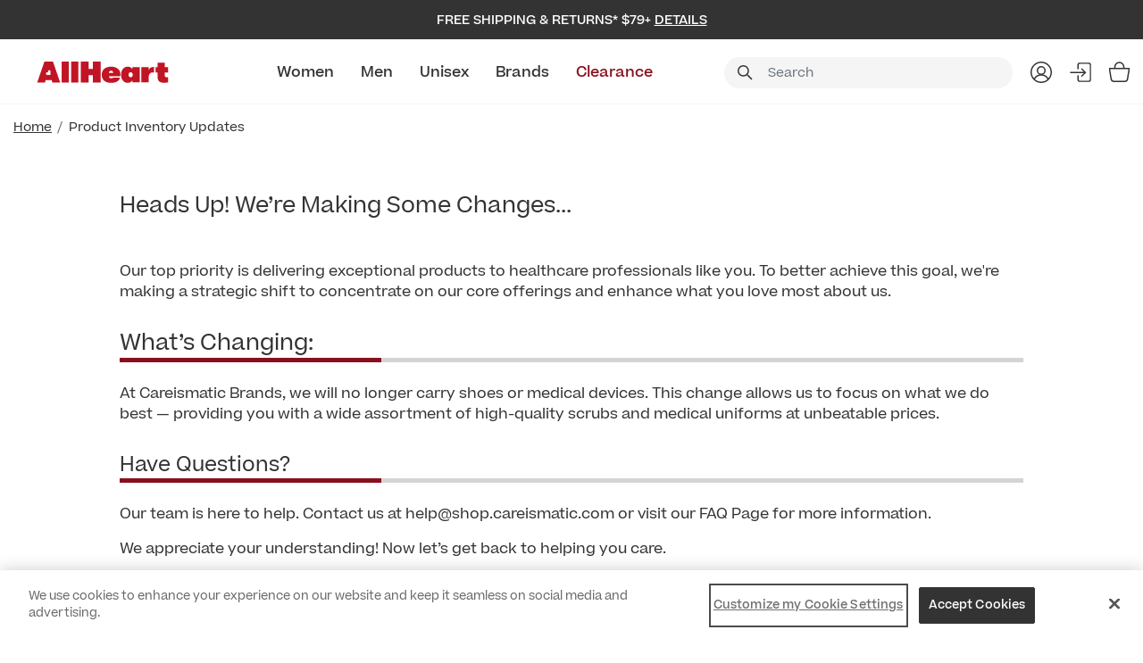

--- FILE ---
content_type: text/html;charset=UTF-8
request_url: https://www.allheart.com/product-inventory-update.html
body_size: 15224
content:
<!DOCTYPE html>
<html lang="en">
<head>
<!--[if gt IE 9]><!-->
<script nonce="null">//common/scripts.isml</script>


<script nonce="null">
    window.paypalDebugOn = 'production' === 'sandbox';
</script>

<script type="text/javascript" nonce="null">
    if(/MSIE \d|Trident.*rv:/.test(navigator.userAgent))
        document.write('<script src="https://cdn.jsdelivr.net/npm/promise-polyfill@8/dist/polyfill.min.js" nonce="null"><\/script>');
</script>



<!--<![endif]-->
<meta charset=UTF-8>

<meta http-equiv="x-ua-compatible" content="ie=edge">

<meta name="viewport" content="width=device-width, initial-scale=1">



  <title>Product Inventory Updates | Careismatic Brands</title>





<meta name="description" content="We&rsquo;re optimizing our inventory to focus on scrubs and medical uniforms. Learn more about what&rsquo;s changing and how it affects you."/>









  <link rel="icon" href="/on/demandware.static/Sites-allheart-Site/-/default/dw681ee150/images/favicons/favicon-ahs.ico" />
  

<link rel="preload stylesheet" as="style"  href="/on/demandware.static/Sites-allheart-Site/-/default/v1769843570017/css/global.css" />

    <link rel="preload stylesheet" as="style" href="/on/demandware.static/Sites-allheart-Site/-/default/v1769843570017/css/allheart-site.css" />



<link rel="preload" as="font" href="/on/demandware.static/Sites-allheart-Site/-/default/v1769843570017/fonts/ProximaNova-Regular.woff2" type="font/woff2" crossorigin="anonymous"  />
<link rel="preload" as="font" href="/on/demandware.static/Sites-allheart-Site/-/default/v1769843570017/fonts/fa-brands-400.woff2"  type="font/woff2" crossorigin="anonymous" />
<link rel="preload" as="font" href="/on/demandware.static/Sites-allheart-Site/-/default/v1769843570017/fonts/fa-solid-900.woff2"  type="font/woff2" crossorigin="anonymous" />


<link rel="preload" as="font" href="/on/demandware.static/Sites-allheart-Site/-/default/v1769843570017/fonts/Aller.woff2"  type="font/woff2" crossorigin="anonymous" />
<link rel="preload" as="font" href="/on/demandware.static/Sites-allheart-Site/-/default/v1769843570017/fonts/BRUSHSCI.woff2"  type="font/woff2" crossorigin="anonymous" />
<link rel="preload" as="font" href="/on/demandware.static/Sites-allheart-Site/-/default/v1769843570017/fonts/ArialUltraCompact.woff2"  type="font/woff2" crossorigin="anonymous" />
<link rel="preload" as="font" href="/on/demandware.static/Sites-allheart-Site/-/default/v1769843570017/fonts/MuseoSlab-500.woff2"  type="font/woff2" crossorigin="anonymous" />



    
        <link rel="preload stylesheet" as="style" href="https://use.typekit.net/dcx5thp.css" />
    
        <link rel="preload stylesheet" as="style" href="https://use.typekit.net/hrt6hod.css" />
    


    <link rel="preconnect" href="https://fonts.googleapis.com">
    <link rel="preconnect" href="https://fonts.gstatic.com" crossorigin>
    
        <link rel="preload stylesheet" as="style" href="https://fonts.googleapis.com/css2?family=Archivo:ital,wght@0,100..900;1,100..900&display=swap" />
    
        <link rel="preload stylesheet" as="style" href="https://fonts.googleapis.com/css2?family=DM+Sans:ital,opsz,wght@0,9..40,100..1000;1,9..40,100..1000&display=swap" />
    
        <link rel="preload stylesheet" as="style" href="https://fonts.googleapis.com/css2?family=Inter:wght@100..900&display=swap" />
    
        <link rel="preload stylesheet" as="style" href="https://fonts.googleapis.com/css2?family=Bebas+Neue&display=swap" />
    
        <link rel="preload stylesheet" as="style" href="https://fonts.googleapis.com/css2?family=Kaisei+Opti&display=swap" />
    
        <link rel="preload stylesheet" as="style" href="https://fonts.googleapis.com/css2?family=Pacifico&display=swap" />
    
        <link rel="preload stylesheet" as="style" href="https://fonts.googleapis.com/css2?family=Grand+Hotel&display=swap" />
    
        <link rel="preload stylesheet" as="style" href="https://fonts.googleapis.com/css2?family=IBM+Plex+Sans+Condensed:ital,wght@0,100;0,200;0,300;0,400;0,500;0,600;0,700;1,100;1,200;1,300;1,400;1,500;1,600;1,700&display=swap" />
    



    <meta name="google-site-verification" content="wDuaGROCnaz_NT2ZHeP97oEPk98macJpzFsn_GVoXxk" />








    <script nonce="null">
        var yotpoAppKey = 'umbG2lHtl5yvNzgV958OSO3UYbYF2epxHeOJLGk9';
        var yotpoStaticContentURL = 'https://cdn-widgetsrepository.yotpo.com/v1/loader/';
        var yotpoURL = yotpoStaticContentURL + yotpoAppKey;
        (function e() {
            var e = document.createElement("script");
                    e.type = "text/javascript",
                    e.async = true,
                    e.src = yotpoURL;
            var t = document.getElementsByTagName("script")[0];
            t.parentNode.insertBefore(e, t)
        })();
    </script>
    
    

<script nonce="null">
    var pageAction = 'pageshow';
    window.dataLayer = window.dataLayer || [];
    if ("null") {
        window.dataLayer.push({
            event: 'cspNonceReady',
            cspNonce: "null"
        });
    }
    window.gtmEnabled = true;
    window.gtmGA4Enabled = true;
    var orderId = -1;
    var dataLayerEvent = false;
    var ga4DataLayerEvent = false;

    // In all cases except Order Confirmation, the data layer should be pushed, so default to that case
    var pushDataLayer = true;
    if (pageAction === 'orderconfirm') {
        // As of now, the correction is for order confirmation only
        if (dataLayerEvent) {
            orderId = getOrderId(dataLayerEvent);
        } else {
            orderId = getGA4OrderId(ga4DataLayerEvent);
        }

        var ordersPushedToGoogle = getOrdersPushedToGoogle();
        var orderHasBeenPushedToGoogle = orderHasBeenPushedToGoogle(orderId, ordersPushedToGoogle);
        if (orderHasBeenPushedToGoogle) {
            // If the data has already been sent, let's not push it again.
            pushDataLayer = false;
        }
    }

    if (pushDataLayer) {
        if (dataLayerEvent) {
            dataLayer.push(dataLayerEvent);
        }

        // If both events active, clear first ecommerce object to prevent events affecting one another
        if (dataLayerEvent && ga4DataLayerEvent) {
            dataLayer.push({ ecommerce: null });
        }

        if (ga4DataLayerEvent) {
            dataLayer.push(ga4DataLayerEvent);
        }

        if (pageAction === 'orderconfirm') {
            // Add the orderId to the array of orders that is being stored in localStorage
            ordersPushedToGoogle.push(orderId);
            // The localStorage is what is used to prevent the duplicate send from mobile platforms
            window.localStorage.setItem('ordersPushedToGoogle', JSON.stringify(ordersPushedToGoogle));
        }
    }

    function getOrderId(dataLayer) {
        if ('ecommerce' in dataLayer) {
            if ('purchase' in dataLayer.ecommerce && 'actionField' in dataLayer.ecommerce.purchase &&
                'id' in dataLayer.ecommerce.purchase.actionField) {
                return dataLayer.ecommerce.purchase.actionField.id;
            }
        }

        return -1;
    }

    function getGA4OrderId(dataLayer) {
        // get id from updated ga4 datalayer, else there will be no purchase event
        if ('ecommerce' in dataLayer) {
            if ('purchase' in dataLayer.ecommerce && 'actionField' in dataLayer.ecommerce.purchase && 'id' in dataLayer.ecommerce.purchase.actionField) {
                return dataLayer.ecommerce.purchase.actionField.id;
            }
        }
        return -1;
    }

    function getOrdersPushedToGoogle() {
        var ordersPushedToGoogleString = window.localStorage.getItem('ordersPushedToGoogle');
        if (ordersPushedToGoogleString && ordersPushedToGoogleString.length > 0) {
            return JSON.parse(ordersPushedToGoogleString);
        }

        return [];
    }

    function orderHasBeenPushedToGoogle(orderId, ordersPushedToGoogle) {
        if (orderId) {
            for (var index = 0; index < ordersPushedToGoogle.length; index++) {
                if (ordersPushedToGoogle[index] === orderId) {
                    return true;
                }
            }
        }

        return false;
    }
</script>

<script nonce="null">
    window.dataLayer = window.dataLayer || [];
    dataLayer.push({"environment":"production","demandwareID":"bc6tUt3RnkYk44xhKRiWpiaUp4","loggedInState":false,"locale":"default","currencyCode":"USD","pageLanguage":"en_US","registered":false,"email":"","emailHash":"","user_id":""});
</script>


<!-- Google Tag Manager -->
<script nonce="null">(function(w,d,s,l,i){w[l]=w[l]||[];w[l].push({'gtm.start':
new Date().getTime(),event:'gtm.js'});var f=d.getElementsByTagName(s)[0],
j=d.createElement(s),dl=l!='dataLayer'?'&l='+l:'';j.async=true;j.src=
'https://www.googletagmanager.com/gtm.js?id='+i+dl;var n=d.querySelector('[nonce]');
n&&j.setAttribute('nonce',n.nonce||n.getAttribute('nonce'));f.parentNode.insertBefore(j,f);
})(window,document,'script','dataLayer','GTM-KFPCN');</script>
<!-- End Google Tag Manager -->





<link rel="canonical" href="https://www.allheart.com/product-inventory-update.html"/>

<script type="text/javascript">//<!--
/* <![CDATA[ (head-active_data.js) */
var dw = (window.dw || {});
dw.ac = {
    _analytics: null,
    _events: [],
    _category: "",
    _searchData: "",
    _anact: "",
    _anact_nohit_tag: "",
    _analytics_enabled: "true",
    _timeZone: "US/Pacific",
    _capture: function(configs) {
        if (Object.prototype.toString.call(configs) === "[object Array]") {
            configs.forEach(captureObject);
            return;
        }
        dw.ac._events.push(configs);
    },
	capture: function() { 
		dw.ac._capture(arguments);
		// send to CQ as well:
		if (window.CQuotient) {
			window.CQuotient.trackEventsFromAC(arguments);
		}
	},
    EV_PRD_SEARCHHIT: "searchhit",
    EV_PRD_DETAIL: "detail",
    EV_PRD_RECOMMENDATION: "recommendation",
    EV_PRD_SETPRODUCT: "setproduct",
    applyContext: function(context) {
        if (typeof context === "object" && context.hasOwnProperty("category")) {
        	dw.ac._category = context.category;
        }
        if (typeof context === "object" && context.hasOwnProperty("searchData")) {
        	dw.ac._searchData = context.searchData;
        }
    },
    setDWAnalytics: function(analytics) {
        dw.ac._analytics = analytics;
    },
    eventsIsEmpty: function() {
        return 0 == dw.ac._events.length;
    }
};
/* ]]> */
// -->
</script>
<script type="text/javascript">//<!--
/* <![CDATA[ (head-cquotient.js) */
var CQuotient = window.CQuotient = {};
CQuotient.clientId = 'bdtl-allheart';
CQuotient.realm = 'BDTL';
CQuotient.siteId = 'allheart';
CQuotient.instanceType = 'prd';
CQuotient.locale = 'default';
CQuotient.fbPixelId = '__UNKNOWN__';
CQuotient.activities = [];
CQuotient.cqcid='';
CQuotient.cquid='';
CQuotient.cqeid='';
CQuotient.cqlid='';
CQuotient.apiHost='api.cquotient.com';
/* Turn this on to test against Staging Einstein */
/* CQuotient.useTest= true; */
CQuotient.useTest = ('true' === 'false');
CQuotient.initFromCookies = function () {
	var ca = document.cookie.split(';');
	for(var i=0;i < ca.length;i++) {
	  var c = ca[i];
	  while (c.charAt(0)==' ') c = c.substring(1,c.length);
	  if (c.indexOf('cqcid=') == 0) {
		CQuotient.cqcid=c.substring('cqcid='.length,c.length);
	  } else if (c.indexOf('cquid=') == 0) {
		  var value = c.substring('cquid='.length,c.length);
		  if (value) {
		  	var split_value = value.split("|", 3);
		  	if (split_value.length > 0) {
			  CQuotient.cquid=split_value[0];
		  	}
		  	if (split_value.length > 1) {
			  CQuotient.cqeid=split_value[1];
		  	}
		  	if (split_value.length > 2) {
			  CQuotient.cqlid=split_value[2];
		  	}
		  }
	  }
	}
}
CQuotient.getCQCookieId = function () {
	if(window.CQuotient.cqcid == '')
		window.CQuotient.initFromCookies();
	return window.CQuotient.cqcid;
};
CQuotient.getCQUserId = function () {
	if(window.CQuotient.cquid == '')
		window.CQuotient.initFromCookies();
	return window.CQuotient.cquid;
};
CQuotient.getCQHashedEmail = function () {
	if(window.CQuotient.cqeid == '')
		window.CQuotient.initFromCookies();
	return window.CQuotient.cqeid;
};
CQuotient.getCQHashedLogin = function () {
	if(window.CQuotient.cqlid == '')
		window.CQuotient.initFromCookies();
	return window.CQuotient.cqlid;
};
CQuotient.trackEventsFromAC = function (/* Object or Array */ events) {
try {
	if (Object.prototype.toString.call(events) === "[object Array]") {
		events.forEach(_trackASingleCQEvent);
	} else {
		CQuotient._trackASingleCQEvent(events);
	}
} catch(err) {}
};
CQuotient._trackASingleCQEvent = function ( /* Object */ event) {
	if (event && event.id) {
		if (event.type === dw.ac.EV_PRD_DETAIL) {
			CQuotient.trackViewProduct( {id:'', alt_id: event.id, type: 'raw_sku'} );
		} // not handling the other dw.ac.* events currently
	}
};
CQuotient.trackViewProduct = function(/* Object */ cqParamData){
	var cq_params = {};
	cq_params.cookieId = CQuotient.getCQCookieId();
	cq_params.userId = CQuotient.getCQUserId();
	cq_params.emailId = CQuotient.getCQHashedEmail();
	cq_params.loginId = CQuotient.getCQHashedLogin();
	cq_params.product = cqParamData.product;
	cq_params.realm = cqParamData.realm;
	cq_params.siteId = cqParamData.siteId;
	cq_params.instanceType = cqParamData.instanceType;
	cq_params.locale = CQuotient.locale;
	
	if(CQuotient.sendActivity) {
		CQuotient.sendActivity(CQuotient.clientId, 'viewProduct', cq_params);
	} else {
		CQuotient.activities.push({activityType: 'viewProduct', parameters: cq_params});
	}
};
/* ]]> */
// -->
</script>


















</head>
<body class="allheart ">


<!-- Google Tag Manager (noscript) -->
<noscript><iframe src="https://www.googletagmanager.com/ns.html?id=GTM-KFPCN"
height="0" width="0" style="display:none;visibility:hidden"></iframe></noscript>
<!-- End Google Tag Manager (noscript) -->

<div class="page all-pages" data-action="Page-Show" data-querystring="cid=product-inventory-update" data-beta="false" >
<header class="main-header" id="header-container" data-siteid="allheart">

 
    
    <a  tabindex="0" aria-label="Accessibility Statement" href="https://www.allheart.com/accessibility.html"></a>
<a href="#maincontent" tabindex="-1" class="skip d-none d-md-block skipToMainContent" aria-label="Skip to main content">Skip to main content</a>

 
    <a href="#allheart-footercontent" tabindex="0" class="skip d-none d-md-block" aria-label="Skip to footer content">Skip to footer content</a>


    <div class="header-top-bar d-flex ">
        
            <div class="header-promotion-slot promo-text-banner" data-promo-sliding-time="3000">
                <div class="container">
                    
                        
	 


	<div class="slot-position slot-position-0">
	<div class="html-slot-container">
		
			
				<div class="header-promotion-slot">
	<div class="container m-auto">
		<div class="promotion-container">
			<div class="promo-text-section">
				<div class="promo-text">Free Shipping & Returns* $79+
					<span class="promo-details">Details</span>
				</div>
				<div class="promo-detail-container">
					<button close="promo-detail-close">
						<span aria-hidden="true">&times;</span>
					</button>
					<div class="text">*Free shipping applies to orders $79 or more on economy shipping for U.S. orders only. Return within 30 days of receipt for a full refund. Personalized items and items marked final sale are not eligible for free returns.</div>
				</div>
			</div>
		</div>
	</div>
</div>
			
		
	</div>
</div>
 
	
                    
                </div>
            </div>
        
    </div>
    <div class="logo-nav-search-container header">
        <div class="container d-flex justify-content-between">
            <div class="logo-section">
                
                <div class="menu-bar d-flex flex-column align-items-center justify-content-center d-xl-none" role="button" aria-label="Menu Bar" tabindex="0">
                    <span class="mt-0"></span>
                    <span></span>
                    <span></span>
                </div>
                
                    
	 


	
    <div class="slot-position slot-position-0">
        
            
            <style type="text/css">
	header.main-header .header-brands-logo-bar {
		background-color: #ffffff;
		height: 50px;
	}
	header.main-header .header-brands-logo-bar .top-menu {
		margin: auto;
	}
	header.main-header .header-brands-logo-bar .top-menu li a {
		padding: 0px;
		height: 50px;
	}
	header.main-header .header-brands-logo-bar .top-menu li a.top-menu__link:hover::after {
		content: unset;
	}
	header.main-header .header-brands-logo-bar .top-menu li a.allheart {
		background-image: url("https://www.allheart.com/on/demandware.static/-/Sites-allheart-Library/default/dwa2c4a3eb/brand-logo/allheart-logo-default.svg");
	}
	header.main-header .header-brands-logo-bar .top-menu li a.allheart.active {
		background-image: url("https://www.allheart.com/on/demandware.static/-/Sites-allheart-Library/default/dw0642a1b9/brand-logo/allheart-logo-select.svg");
		background-size: 200px;
		width: 200px;
	}
	header.main-header .header-brands-logo-bar .top-menu li a.allheart:not(.active):hover {
		background-image: url("https://www.allheart.com/on/demandware.static/-/Sites-allheart-Library/default/dwf479d68b/brand-logo/allheart-logo-hover.svg");
	}
	header.main-header .header-brands-logo-bar .top-menu li a.allheart::after {
		content:'';
		background-image: url("https://www.allheart.com/on/demandware.static/-/Sites-allheart-Library/default/dwf479d68b/brand-logo/allheart-logo-hover.svg");
	}
</style>
<div class="header-brands-logo-bar d-flex">
	<div class="container">
		<div class="row justify-content-between">
			<ul class="top-menu d-inline-flex my-0 align-self-center"><li class="d-flex">
					<a class="d-flex align-items-center top-menu__link allheart" rel="noopener" target="_self" href="https://www.allheart.com" aria-label="All Heart">&nbsp;</a>
				</li>
			</ul>
		</div>
	</div>
</div>
        
    </div>
 
	
                
            </div>
            <div class="nav-section">
                <nav>
                    
                        <div class="row navbar-header align-items-center d-flex justify-content-between">

                            
                            <div class="navbar-cat-section" id="navbar-cat">
                                
                                    
	 


	
	<div class="slot-position slot-position-0">
		
			<!-- Main Header Navigation Content Start -->
<div class='header-main-menu header-center-block col align-self-center d-xl-flex nav-v2 col-lg-7 col-xl-6 main-menu-wrapper'>
	<div class="navbar-content">
		<div class="navbar-container">
			<!-- Main Header Menu Content Asset Include -->
<div class="content-asset"><!-- dwMarker="content" dwContentID="faf2261bc020181382f9d4bbe1" -->
    <ul class="navbar-links mx-auto my-0 list-unstyled d-flex justify-content-between justify-content-center">
    <li class="nav-item">
        <a id="women" href="https://www.allheart.com/womens-scrubs" class="nav-link">Women</a>
<div class="vl-flyout-nav__expander"><button aria-haspopup="true" data-id='women'>Expand: Women</button></div>
    </li>
    <li class="nav-item">
        <a id="men" href="https://www.allheart.com/mens-scrubs" class="nav-link">Men</a>
<div class="vl-flyout-nav__expander"><button aria-haspopup="true" data-id='men'>Expand:Men</button></div>
    </li>
    <li class="nav-item">
        <a id="unisex" href="https://www.allheart.com/scrubs" class="nav-link">Unisex</a>
<div class="vl-flyout-nav__expander"><button aria-haspopup="true" data-id='unisex'>Expand: Unisex</button></div>
    </li>
    <li class="nav-item">
        <a id="brands" href="https://www.allheart.com/brands.html" class="nav-link">Brands</a>
<div class="vl-flyout-nav__expander"><button aria-haspopup="true" data-id='brands'>Expand: Brands</button></div>
    </li>
    <li class="nav-item">
        <a id="clearance" href="https://www.allheart.com/clearance-sale?prefn1=clearanceSaleFilter&amp;prefv1=clearance" class="nav-link sale-color">Clearance</a>
<div class="vl-flyout-nav__expander"><button aria-haspopup="true" data-id='clearance'>Expand: Clearance</button></div>
    </li>
</ul>
</div> <!-- End content-asset --></div>
		<div class="mobile-menu-top-block d-xl-none">
			<div class="close-btn-block w-100">
				<button type="button" class="close close-icon" aria-label="Close"></button>
			</div>
		</div>
		<div class="mobile-subMenu-section">
			<div class="mobile-subMenu-title d-xl-none"></div>
			<div class="mobile-subMenu-main-block">
<div class="content-asset"><!-- dwMarker="content" dwContentID="15b36e71d16805b193386df9ec" -->
    <style>
	/*background color for mobile */
	    @media (max-width: 1239.98px) {
	        #womenSubMenu.bg-mobile, #womenSubMenu.bg-mobile .sub-menu-main{
                 background-color: !important;
}
	    }
	    /* background color for desktop */
	    @media (min-width: 1240px) {
	        #womenSubMenu.bg-desktop , {}
	    }

             /* font weight and color on main column*/
             header.main-header .header .navbar-header .navbar-cat-section > .slot-position .submenu-content .submenu-item .submenu-link:not(.sub-link):not(.submenu-colors .submenu-link){
       
              }
	    /* color pills*/
	    #womenSubMenu.submenu-link[class*='grey']:before {
	        background-color: #646464;
	    }
	    #womenSubMenu.submenu-link[class*='beige']:before {
	        background-color: #F5F5DC;
	    }
	    #womenSubMenu.submenu-link[class*='ceil']:before {
	        background-color: #4f94cf;
	    }
	    #womenSubMenu.submenu-link[class*='white']:before {
	        background-color: #ffffff;
	    }
	    #womenSubMenu.submenu-link[class*='black']:before {
	        background-color: #333333;
	    }
	    #womenSubMenu.submenu-link[class*='blue']:before {
	        background-color: #274769;
	    }
	    #womenSubMenu.submenu-link[class*='purple']:before {
	        background-color: #8E7FDA;
	    }
	    #womenSubMenu.submenu-link[class*='red']:before {
	        background-color: #950202;
	    }
	    #womenSubMenu.submenu-link[class*='orange']:before {
	        background-color: #D4C7C2;
	    }
	    #womenSubMenu.submenu-link[class*='pink']:before {
	        background-color: #EFBFBF;
	    }
	    #womenSubMenu.submenu-link[class*='green']:before {
	        background-color: #025200;
	    }
	    #womenSubMenu.submenu-link[class*='royal']:before {
	        background-color: #0054a5;
	    }
	    #womenSubMenu.submenu-link[class*='navy']:before {
	        background-color: #002157;
	    }
	    #womenSubMenu.submenu-link[class*='wine']:before {
	        background-color: #66133f;
	    }
	    #womenSubMenu.submenu-link[class*='caribbean']:before {
	        background-color: #006682;
	    }
	    #womenSubMenu.submenu-link[class*='pewter']:before {
	        background-color: #3c404a;
	    }
	    #womenSubMenu.submenu-link[class*='teal']:before {
	        background-color: #00bcd2;
	    }
	/*color pills text and font size */
	#womenSubMenu .submenu-colors a.submenu-link{
	 
	}
	/*styling for feature text on color pill */
	#womenSubMenu .submenu-colors a.submenu-link.grey span.feature-text{
	color: #333333;
	font-weight: 500;
	}
</style>
<div class="row submenu-content w-100 m-0 bg-mobile bg-desktop" id="womenSubMenu" data-cat="women">
	<!-- Submenu Left Block Start -->
	<div class="col-xl-12 d-xl-flex flex-column flex-xl-row justify-content-xl-between submenu-block women-menu-block nav-v2">
		<!--Menu Block Start -->
		<ul class="submenu-links list-unstyled m-0">
			<li class="submenu-item"> 
				<a href="https://www.allheart.com/whats-new-women" class="submenu-link">New Arrivals</a>
			</li>
			<li class="submenu-item"> 
				<a href="https://www.allheart.com/womens-best-selling-scrubs" class="submenu-link sale-color">Best Sellers</a>
			</li>
			<li class="submenu-item"> 
				<a href="https://www.allheart.com/womens-scrubs" class="submenu-link">Shop All Women</a>
			</li>
			<li class="submenu-item"> 
				<a href="/valentines-day-scrubs-medical-favorites?prefn1=gender&prefv1=female" style="color: #88101e;" class="submenu-link sale-color">Valentine's Day Scrubs</a>
			</li>
			<li class="submenu-item"> 
				<a href="https://www.allheart.com/women-medical-uniforms-clearance" class="submenu-link">Clearance</a>
			</li>
			<!-- <li class="submenu-item"> 
				<a href="/on-sale-women" style="color: #88101e;" class="submenu-link">Sale </a>
			</li> -->
			<li class="submenu-item"> 
				<a href="https://www.allheart.com/gift-card.html" class="submenu-link">Gift Cards</a>
			</li>
		</ul>
		<ul class="submenu-links list-unstyled">
			<li class="submenu-item next-arrow"> <a href="https://www.allheart.com/womens-scrubs" class="submenu-link">Scrubs</a>
			</li>
			<div class="sub-menu-block">
				<div class="sub-menu-Title d-xl-none">Scrubs</div>
				<div class="sub-menu-main">
					<ul class="submenu-links list-unstyled">
						<li class="submenu-item"> 
							<a href="https://www.allheart.com/womens-scrub-pants" class="submenu-link sub-link">Scrub Pants</a>
						</li>
						<li class="submenu-item"> 
							<a href="https://www.allheart.com/womens-solid-tops" class="submenu-link sub-link">Scrub Tops</a>
						</li>
						<li class="submenu-item"> 
							<a href="https://www.allheart.com/womens-scrub-sets" class="submenu-link sub-link">Scrub Sets</a>
						</li>
						<li class="submenu-item"> 
							<a href="https://www.allheart.com/womens-scrub-jackets" class="submenu-link sub-link">Scrub Jackets</a>
						</li>
						<li class="submenu-item"> 
							<a href="https://www.allheart.com/womens-print-tops" class="submenu-link sub-link">Print Scrub Tops</a>
						</li>
						<li class="submenu-item"> 
							<a href="https://www.allheart.com/womens-tshirts-and-underscrubs" class="submenu-link sub-link">T-Shirts & Underscrubs</a>
						</li>
						<li class="submenu-item"> 
							<a href="https://www.allheart.com/women-scrub-caps-and-scrub-hats" class="submenu-link sub-link">Scrub Caps</a>
						</li>
						<li class="submenu-item"> 
							<a href="https://www.allheart.com/women-compression-socks" class="submenu-link sub-link">Socks</a>
						</li>
					</ul>
				</div>
				<div class="sub-menu-bottom-block d-xl-none">




 
<div class='text-right'>
    

    <ul class="top-menu d-xl-inline-flex my-0 p-0 align-self-center" data-info="currUser:false|customer:false">
        <li class="d-flex myAccount-js">
            <a href="/account" class="d-flex align-items-center top-menu__link">
                My Account
            </a>
        </li>
        
            <li class="d-flex hide-bar signin-js">
                <a href="#" class="d-flex align-items-center top-menu__link signin-modal"
                    data-url="/login?template=loginOnly" data-toggle="modal"
                    data-target="#signinModal"
                    aria-label="Sign In">
                    Sign In
                </a>
            </li>
        
        
        <li class="d-flex">
            <button type="button" class="createaccount-modal d-none"
                data-url="/login?template=createaccountOnly" data-toggle="modal"
                data-target="#createaccountModal"
                aria-label="Create an Account">Create an Account
            </button>
        </li>
    </ul>
    
</div></div>
			</div>
		</ul>
		<ul class="submenu-links list-unstyled">
			<li class="submenu-item next-arrow"> <a class="submenu-link">Lab Coats</a>
			</li>
			<div class="sub-menu-block">
				<div class="sub-menu-Title d-xl-none">Lab Coats</div>
				<div class="sub-menu-main">
					<ul class="submenu-links list-unstyled">
                        <li class="submenu-item"> 
							<a href="https://www.allheart.com/womens-lab-coats" class="submenu-link sub-link">Lab Coats</a>
						</li>                        
					</ul>
				</div>
				<div class="sub-menu-bottom-block d-xl-none">




 
<div class='text-right'>
    

    <ul class="top-menu d-xl-inline-flex my-0 p-0 align-self-center" data-info="currUser:false|customer:false">
        <li class="d-flex myAccount-js">
            <a href="/account" class="d-flex align-items-center top-menu__link">
                My Account
            </a>
        </li>
        
            <li class="d-flex hide-bar signin-js">
                <a href="#" class="d-flex align-items-center top-menu__link signin-modal"
                    data-url="/login?template=loginOnly" data-toggle="modal"
                    data-target="#signinModal"
                    aria-label="Sign In">
                    Sign In
                </a>
            </li>
        
        
        <li class="d-flex">
            <button type="button" class="createaccount-modal d-none"
                data-url="/login?template=createaccountOnly" data-toggle="modal"
                data-target="#createaccountModal"
                aria-label="Create an Account">Create an Account
            </button>
        </li>
    </ul>
    
</div></div>
			</div>
		</ul>
		<ul class="submenu-links list-unstyled">
			<li class="submenu-item next-arrow"> <a class="submenu-link">Brands</a>
			</li>
			<div class="sub-menu-block">
				<div class="sub-menu-Title d-xl-none">Brands</div>
				<div class="sub-menu-main">
					<ul class="submenu-links list-unstyled"> 
                        <li class="submenu-item"> 
							<a href="https://www.allheart.com/allheart-women-scrubs" class="submenu-link sub-link">AllHeart</a>
						</li>                        
						<li class="submenu-item"> 
							<a href="https://www.allheart.com/healing-hands-women-scrubs" class="submenu-link sub-link">Healing Hands</a>
						</li>
						<li class="submenu-item"> 
							<a href="https://www.allheart.com/cherokee-women-scrubs" class="submenu-link sub-link">Cherokee</a>
						</li>
						<li class="submenu-item"> 
							<a href="https://www.allheart.com/medelita-women-scrubs-and-lab-coats" class="submenu-link sub-link">Medelita</a>
						</li>
                        <li class="submenu-item"> 
							<a href="https://www.allheart.com/med-couture-women-scrubs" class="submenu-link sub-link">Med Couture</a>
						</li>
						<li class="submenu-item"> 
							<a href="https://www.allheart.com/dickies-women-scrubs" class="submenu-link sub-link">Dickies</a>
						</li>
						<li class="submenu-item"> 
							<a href="https://www.allheart.com/heartsoul-women-scrubs" class="submenu-link sub-link">Heartsoul</a>
						</li>
                        <li class="submenu-item"> 
							<a href="https://www.allheart.com/scrubstar-women-scrubs" class="submenu-link sub-link">ScrubStar</a>
						</li>
					</ul>
				</div>
				<div class="sub-menu-bottom-block d-xl-none">




 
<div class='text-right'>
    

    <ul class="top-menu d-xl-inline-flex my-0 p-0 align-self-center" data-info="currUser:false|customer:false">
        <li class="d-flex myAccount-js">
            <a href="/account" class="d-flex align-items-center top-menu__link">
                My Account
            </a>
        </li>
        
            <li class="d-flex hide-bar signin-js">
                <a href="#" class="d-flex align-items-center top-menu__link signin-modal"
                    data-url="/login?template=loginOnly" data-toggle="modal"
                    data-target="#signinModal"
                    aria-label="Sign In">
                    Sign In
                </a>
            </li>
        
        
        <li class="d-flex">
            <button type="button" class="createaccount-modal d-none"
                data-url="/login?template=createaccountOnly" data-toggle="modal"
                data-target="#createaccountModal"
                aria-label="Create an Account">Create an Account
            </button>
        </li>
    </ul>
    
</div></div>
			</div>
		</ul>
		<ul class="submenu-links list-unstyled">
			<li class="submenu-item submenu-title border-0"> <a class="submenu-link">Shop By Color</a>
			</li>
			<li class="submenu-item w-100 pt-0 border-0">
				<ul class="submenu-links list-unstyled d-xl-flex">
					<ul class="submenu-colors  list-unstyled">
						<li class="submenu-item"> 
							<a href="https://www.allheart.com/black-womens-scrubs" class="submenu-link black"><span class="feature-text">Black</a>
						</li>
						<li class="submenu-item"> 
							<a href="https://www.allheart.com/grey-scrubs-for-women" class="submenu-link grey"><span class="feature-text">Grey</a>
						</li>
						<li class="submenu-item"> 
							<a href="https://www.allheart.com/ciel-blue-womens-scrubs" class="submenu-link ceil"><span class="feature-text">Ciel</a>
						</li>
                        <li class="submenu-item"> 
                            <a href="https://www.allheart.com/navy-womens-scrubs" class="submenu-link navy"><span class="feature-text">Navy</a>
                        </li>
						<li class="submenu-item"> 
                            <a href="https://www.allheart.com/women-caribbean-blue-scrubs" class="submenu-link caribbean"><span class="feature-text">Caribbean</a>
                        </li>
						<li class="submenu-item"> 
                            <a href="https://www.allheart.com/royal-blue-womens-scrubs" class="submenu-link royal"><span class="feature-text">Royal</a>
                        </li>
						<li class="submenu-item"> 
							<a href="https://www.allheart.com/teal-women-scrubs" class="submenu-link teal"><span class="feature-text">Teal</a>
						</li>
						<li class="submenu-item"> 
							<a href="https://www.allheart.com/white-womens-scrubs" class="submenu-link white"><span class="feature-text">White</a>
						</li>
						<li class="submenu-item pr-0"> 
							<a href="https://www.allheart.com/women-wine-scrubs" class="submenu-link wine"><span class="feature-text">Wine</a>
						</li>
						<li class="submenu-item"> 
							<a href="https://www.allheart.com/red-scrubs-for-women" class="submenu-link red"><span class="feature-text">Red</a>
						</li>
						<li class="submenu-item"> 
							<a href="https://www.allheart.com/green-scrubs-for-women" class="submenu-link green"><span class="feature-text">Green</a>
						</li>
						<li class="submenu-item pr-0"> 
							<a href="https://www.allheart.com/women-brown-scrubs" class="submenu-link orange"><span class="feature-text">Brown</a>
						</li>
						<li class="submenu-item"> 
							<a href="https://www.allheart.com/purple-scrubs-for-women" class="submenu-link purple"><span class="feature-text">Purple</a>
						</li>
						<li class="submenu-item"> 
							<a href="https://www.allheart.com/pink-scrubs-for-women" class="submenu-link pink"><span class="feature-text">Pink</a>
						</li>
					</ul>
				</ul>
			</li>
		</ul>
		<!-- Menu Block End -->
	</div>
	<!-- Submenu Left Block End -->
	<!-- Submenu Right Block Start -->
	<div class="col-6">
		<!-- Women Sub Menu Promo Content Asset Include --></div>
	<!-- Submenu Right Block Start -->
</div>
</div> <!-- End content-asset --> 
<div class="content-asset"><!-- dwMarker="content" dwContentID="b0817e6153490e8ebde0ae18ba" -->
    <style>
	/*background color for mobile */
		@media (max-width: 1239.98px) {
			.bg-mobile {
				background-color:;
		   }
		}
	
	
		/* background color for desktop */
		@media (min-width: 1240px) {
			.bg-desktop {}
		}

		 /* main link column */
		 header.main-header .header .navbar-header .navbar-cat-section > .slot-position #menSubMenu.submenu-content .submenu-links:first-child .submenu-item .submenu-link:not(.sub-link):not(.submenu-colors .submenu-link){
color :
}
	
		/* color pills*/
		.submenu-link[class*='grey']:before {
			background-color: #646464;
		}
	
		.submenu-link[class*='beige']:before {
			background-color: #F5F5DC;
		}
	
		.submenu-link[class*='ceil']:before {
			background-color: #4f94cf;
		}
	
		.submenu-link[class*='white']:before {
			background-color: #ffffff;
		}
	
		.submenu-link[class*='black']:before {
			background-color: #333333;
		}
	
		.submenu-link[class*='blue']:before {
			background-color: #274769;
		}
	
		.submenu-link[class*='purple']:before {
			background-color: #8E7FDA;
		}
	
		.submenu-link[class*='red']:before {
			background-color: #950202;
		}
	
		.submenu-link[class*='orange']:before {
			background-color: #DB9307;
		}
	
		.submenu-link[class*='pink']:before {
			background-color: #EFBFBF;
		}
	
		.submenu-link[class*='green']:before {
			background-color: #025200;
		}
	
		.submenu-link[class*='royal']:before {
			background-color: #0054a5;
		}
	
		.submenu-link[class*='navy']:before {
			background-color: #002157;
		}
	
		.submenu-link[class*='wine']:before {
			background-color: #66133f;
		}
	
		.submenu-link[class*='caribbean']:before {
			background-color: #006682;
		}
	
		.submenu-link[class*='pewter']:before {
			background-color: #3c404a;
		}
	
		.submenu-link[class*='teal']:before {
			background-color: #00bcd2;
		}
	
	
	/*color pills text and font size */
	.submenu-colors a.submenu-link{
	  
	}
	
	/*styling for feature text on color pill */
	.submenu-colors a.submenu-link.grey span.feature-text{
	color: #333333;
	font-weight: 500;
	}
</style>
<div class="row submenu-content w-100 m-0 bg-mobile bg-desktop" id="menSubMenu" data-cat="men">
<!-- Submenu Left Block Start -->
<div class="col-xl-12 d-xl-flex flex-column flex-xl-row justify-content-xl-between submenu-block men-menu-block nav-v2">
	<!-- Menu Block Start -->
	<ul class="submenu-links list-unstyled m-0">
		<li class="submenu-item"> 
			<a href="https://www.allheart.com/whats-new-men" class="submenu-link">New Arrivals</a>
		</li>
		<li class="submenu-item"> 
			<a href="https://www.allheart.com/mens-best-selling-scrubs" class="submenu-link">Best Sellers</a>
		</li>
		<li class="submenu-item"> 
			<a href="https://www.allheart.com/mens-scrubs" class="submenu-link">Shop All Men</a>
		</li>
		<li class="submenu-item"> 
				<a href="/valentines-day-scrubs-medical-favorites?prefn1=gender&prefv1=male" style="color: #88101e;" class="submenu-link sale-color">Valentine's Day Scrubs</a>
			</li>
		<li class="submenu-item"> 
			<a href="https://www.allheart.com/men-medical-uniforms-clearance" class="submenu-link">Clearance</a>
		</li>
		<!-- <li class="submenu-item"> 
			<a href="/on-sale-men" style="color: #88101e;" class="submenu-link sale-color">Sale</a>
		</li> -->
		<li class="submenu-item"> 
			<a href="https://www.allheart.com/gift-card.html" class="submenu-link">Gift Cards</a>
		</li>
	</ul>
	<ul class="submenu-links list-unstyled">
		<li class="submenu-item next-arrow"> <a href="https://www.allheart.com/mens-scrubs" class="submenu-link">Scrubs</a>
		</li>
		<div class="sub-menu-block">
			<div class="sub-menu-Title d-xl-none">Scrubs</div>
			<div class="sub-menu-main">
				<ul class="submenu-links list-unstyled">
					<li class="submenu-item"> 
						<a href="https://www.allheart.com/mens-pants" class="submenu-link sub-link">Scrub Pants</a>
					</li>
					<li class="submenu-item"> 
						<a href="https://www.allheart.com/mens-scrub-tops" class="submenu-link sub-link">Scrub Tops</a>
					</li>
					<li class="submenu-item"> 
						<a href="https://www.allheart.com/mens-scrub-sets" class="submenu-link sub-link">Scrub Sets</a>
					</li>
					<li class="submenu-item"> 
						<a href="https://www.allheart.com/mens-scrub-solid-jackets" class="submenu-link sub-link">Scrub Jackets</a>
					</li>
					<li class="submenu-item"> 
						<a href="https://www.allheart.com/mens-print-scrub-tops" class="submenu-link sub-link">Print Scrub Tops</a>
					</li>
					<li class="submenu-item"> 
						<a href="https://www.allheart.com/mens-tshirts-and-underscrubs" class="submenu-link sub-link">T-Shirts & Underscrubs</a>
					</li>
					<li class="submenu-item"> 
						<a href="https://www.allheart.com/men-scrub-caps-and-hats" class="submenu-link sub-link">Scrub Caps</a>
					</li>
					<li class="submenu-item"> 
						<a href="https://www.allheart.com/men-compression-socks" class="submenu-link sub-link">Socks</a>
					</li>
				</ul>
			</div>
			<div class="sub-menu-bottom-block d-xl-none">




 
<div class='text-right'>
    

    <ul class="top-menu d-xl-inline-flex my-0 p-0 align-self-center" data-info="currUser:false|customer:false">
        <li class="d-flex myAccount-js">
            <a href="/account" class="d-flex align-items-center top-menu__link">
                My Account
            </a>
        </li>
        
            <li class="d-flex hide-bar signin-js">
                <a href="#" class="d-flex align-items-center top-menu__link signin-modal"
                    data-url="/login?template=loginOnly" data-toggle="modal"
                    data-target="#signinModal"
                    aria-label="Sign In">
                    Sign In
                </a>
            </li>
        
        
        <li class="d-flex">
            <button type="button" class="createaccount-modal d-none"
                data-url="/login?template=createaccountOnly" data-toggle="modal"
                data-target="#createaccountModal"
                aria-label="Create an Account">Create an Account
            </button>
        </li>
    </ul>
    
</div></div>
		</div>
	</ul>
	<ul class="submenu-links list-unstyled">
		<li class="submenu-item next-arrow"> <a class="submenu-link">Lab Coats</a>
		</li>
		<div class="sub-menu-block">
			<div class="sub-menu-Title d-xl-none">Lab Coats</div>
			<div class="sub-menu-main">
				<ul class="submenu-links list-unstyled">
					<li class="submenu-item"> 
						<a href="https://www.allheart.com/mens-lab-coats" class="submenu-link sub-link">Lab Coats</a>
					</li>
				</ul>
			</div>
			<div class="sub-menu-bottom-block d-xl-none">




 
<div class='text-right'>
    

    <ul class="top-menu d-xl-inline-flex my-0 p-0 align-self-center" data-info="currUser:false|customer:false">
        <li class="d-flex myAccount-js">
            <a href="/account" class="d-flex align-items-center top-menu__link">
                My Account
            </a>
        </li>
        
            <li class="d-flex hide-bar signin-js">
                <a href="#" class="d-flex align-items-center top-menu__link signin-modal"
                    data-url="/login?template=loginOnly" data-toggle="modal"
                    data-target="#signinModal"
                    aria-label="Sign In">
                    Sign In
                </a>
            </li>
        
        
        <li class="d-flex">
            <button type="button" class="createaccount-modal d-none"
                data-url="/login?template=createaccountOnly" data-toggle="modal"
                data-target="#createaccountModal"
                aria-label="Create an Account">Create an Account
            </button>
        </li>
    </ul>
    
</div></div>
		</div>
	</ul>
	<ul class="submenu-links list-unstyled">
		<li class="submenu-item next-arrow"> <a class="submenu-link">Brands</a>
		</li>
		<div class="sub-menu-block">
			<div class="sub-menu-Title d-xl-none">Brands</div>
			<div class="sub-menu-main">
				<ul class="submenu-links list-unstyled">
					<li class="submenu-item"> 
						<a href="https://www.allheart.com/allheart-men-scrubs" class="submenu-link sub-link">AllHeart</a>
					</li>                        
					<li class="submenu-item"> 
						<a href="https://www.allheart.com/healing-hands-men-scrubs" class="submenu-link sub-link">Healing Hands</a>
					</li>
					<li class="submenu-item"> 
						<a href="https://www.allheart.com/cherokee-men-scrubs" class="submenu-link sub-link">Cherokee</a>
					</li>
					<li class="submenu-item"> 
						<a href="https://www.allheart.com/medelita-men-scrubs-and-lab-coats" class="submenu-link sub-link">Medelita</a>
					</li>
					<li class="submenu-item"> 
						<a href="https://www.allheart.com/dickies-men-scrubs" class="submenu-link sub-link">Dickies</a>
					</li>
					<li class="submenu-item"> 
						<a href="https://www.allheart.com/med-couture-men-scrubs" class="submenu-link sub-link">Med Couture</a>
					</li>
				</ul>
			</div>
			<div class="sub-menu-bottom-block d-xl-none">




 
<div class='text-right'>
    

    <ul class="top-menu d-xl-inline-flex my-0 p-0 align-self-center" data-info="currUser:false|customer:false">
        <li class="d-flex myAccount-js">
            <a href="/account" class="d-flex align-items-center top-menu__link">
                My Account
            </a>
        </li>
        
            <li class="d-flex hide-bar signin-js">
                <a href="#" class="d-flex align-items-center top-menu__link signin-modal"
                    data-url="/login?template=loginOnly" data-toggle="modal"
                    data-target="#signinModal"
                    aria-label="Sign In">
                    Sign In
                </a>
            </li>
        
        
        <li class="d-flex">
            <button type="button" class="createaccount-modal d-none"
                data-url="/login?template=createaccountOnly" data-toggle="modal"
                data-target="#createaccountModal"
                aria-label="Create an Account">Create an Account
            </button>
        </li>
    </ul>
    
</div></div>
		</div>
	</ul>
	<ul class="submenu-links list-unstyled">
		<li class="submenu-item submenu-title border-0"> 
			<a class="submenu-link">Shop By Color</a>
		</li>
		<li class="submenu-item w-100 pt-0 border-0">
			<ul class="submenu-links list-unstyled d-xl-flex">
				<ul class="submenu-colors  list-unstyled">
					<li class="submenu-item"> 
						<a href="https://www.allheart.com/black-mens-scrubs" class="submenu-link black"><span class="feature-text">Black</a>
					</li>
					<li class="submenu-item"> 
						<a href="https://www.allheart.com/grey-scrubs-for-men" class="submenu-link grey"><span class="feature-text">Grey</a>
					</li>
					<li class="submenu-item"> 
						<a href="https://www.allheart.com/ciel-blue-mens-scrubs" class="submenu-link ceil"><span class="feature-text">Ciel</a>
					</li>
					<li class="submenu-item"> 
						<a href="https://www.allheart.com/navy-mens-scrubs" class="submenu-link navy"><span class="feature-text">Navy</a>
					</li>
					<li class="submenu-item"> 
						<a href="https://www.allheart.com/men-caribbean-blue-scrubs" class="submenu-link caribbean"><span class="feature-text">Caribbean</a>
					</li>
					<li class="submenu-item"> 
						<a href="https://www.allheart.com/royal-blue-mens-scrubs" class="submenu-link royal"><span class="feature-text">Royal</a>
					</li>
					<li class="submenu-item"> 
						<a href="https://www.allheart.com/white-mens-scrubs" class="submenu-link white"><span class="feature-text">White</a>
					</li>
					<li class="submenu-item"> 
						<a href="https://www.allheart.com/men-wine-scrubs" class="submenu-link wine"><span class="feature-text">Wine</a>
					</li>
					<li class="submenu-item"> 
						<a href="https://www.allheart.com/red-scrubs-for-men" class="submenu-link red"><span class="feature-text">Red</a>
					</li>
					<li class="submenu-item"> 
						<a href="https://www.allheart.com/green-scrubs-for-men" class="submenu-link green"><span class="feature-text">Green</a>
					</li>
					<li class="submenu-item"> 
						<a href="https://www.allheart.com/men-brown-scrubs" class="submenu-link orange"><span class="feature-text">Brown</a>
					</li>
				</ul>
			</ul>
		</li>
	</ul>
	<!-- Menu Block End -->
</div>
<!-- Submenu Left Block End -->
<!-- Submenu Right Block Start -->
<div class="col-6">
	<!-- Men Sub Menu Promo Content Asset Include --></div>
<!-- Submenu Right Block Start -->
</div>
</div> <!-- End content-asset --> 
<div class="content-asset"><!-- dwMarker="content" dwContentID="44a4b2aac53209d6eb49ab506d" -->
    <style>
	/*background color for mobile */
	    @media (max-width: 1239.98px) {
	        #labCoatsSubMenu.bg-mobile, #labCoatsSubMenu.bg-mobile .sub-menu-main{
                 background-color: !important;
}
	    }
	    /* background color for desktop */
	    @media (min-width: 1240px) {
	        #labCoatsSubMenu.bg-desktop , {}
	    }

             /* font weight and color on main column*/
             header.main-header .header .navbar-header .navbar-cat-section > .slot-position .submenu-content .submenu-item .submenu-link:not(.sub-link):not(.submenu-colors .submenu-link){
       
              }
	    /* color pills*/
	    #labCoatsSubMenu.submenu-link[class*='grey']:before {
	        background-color: #646464;
	    }
	    #labCoatsSubMenu.submenu-link[class*='beige']:before {
	        background-color: #F5F5DC;
	    }
	    #labCoatsSubMenu.submenu-link[class*='ceil']:before {
	        background-color: #4f94cf;
	    }
	    #labCoatsSubMenu.submenu-link[class*='white']:before {
	        background-color: #ffffff;
	    }
	    #labCoatsSubMenu.submenu-link[class*='black']:before {
	        background-color: #333333;
	    }
	    #labCoatsSubMenu.submenu-link[class*='blue']:before {
	        background-color: #274769;
	    }
	    #labCoatsSubMenu.submenu-link[class*='purple']:before {
	        background-color: #8E7FDA;
	    }
	    #labCoatsSubMenu.submenu-link[class*='red']:before {
	        background-color: #950202;
	    }
	    #labCoatsSubMenu.submenu-link[class*='orange']:before {
	        background-color: #DB9307;
	    }
	    #labCoatsSubMenu.submenu-link[class*='pink']:before {
	        background-color: #EFBFBF;
	    }
	    #labCoatsSubMenu.submenu-link[class*='green']:before {
	        background-color: #025200;
	    }
	    #labCoatsSubMenu.submenu-link[class*='royal']:before {
	        background-color: #0054a5;
	    }
	    #labCoatsSubMenu.submenu-link[class*='navy']:before {
	        background-color: #002157;
	    }
	    #labCoatsSubMenu.submenu-link[class*='wine']:before {
	        background-color: #66133f;
	    }
	    #labCoatsSubMenu.submenu-link[class*='caribbean']:before {
	        background-color: #006682;
	    }
	    #labCoatsSubMenu.submenu-link[class*='pewter']:before {
	        background-color: #3c404a;
	    }
	    #labCoatsSubMenu.submenu-link[class*='teal']:before {
	        background-color: #00bcd2;
	    }
	/*color pills text and font size */
	#labCoatsSubMenu .submenu-colors a.submenu-link{
	 
	}
	/*styling for feature text on color pill */
	#labCoatsSubMenu .submenu-colors a.submenu-link.grey span.feature-text{
	color: #333333;
	font-weight: 500;
	}
</style>


<div class="row submenu-content w-100 m-0 bg-mobile bg-desktop" id="unisexSubMenu" data-cat="unisex">
	<!-- Submenu Left Block Start -->
	<div class="col-xl-12 d-xl-flex flex-column flex-xl-row justify-content-xl-between submenu-block unisex-menu-block nav-v2">
		<!-- Menu Block Start -->
		<ul class="submenu-links list-unstyled m-0">
			<li class="submenu-item"> 
				<a href="https://www.allheart.com/new-arrivals" class="submenu-link">New Arrivals</a>
			</li>
			<li class="submenu-item"> 
				<a href="https://www.allheart.com/best-selling-unisex-scrubs" class="submenu-link">Best Sellers</a>
			</li>
			<li class="submenu-item"> 
				<a href="https://www.allheart.com/scrubs" class="submenu-link">Shop All Unisex</a>
			</li>
			<li class="submenu-item"> 
				<a href="/valentines-day-scrubs-medical-favorites?prefn1=gender&prefv1=unisex" style="color: #88101e;" class="submenu-link sale-color">Valentine's Day Scrubs</a>
			</li>
			<li class="submenu-item"> 
				<a href="https://www.allheart.com/unisex-clearance-scrubs" class="submenu-link">Clearance</a>
			</li>
			<!-- <li class="submenu-item"> 
				<a href="/unisex-sale-scrubs" style="color: #88101e;" class="submenu-link sale-color">Sale</a>
			</li> -->
			<li class="submenu-item"> 
				<a href="https://www.allheart.com/gift-card.html" class="submenu-link">Gift Cards</a>
			</li>
		</ul>
		<ul class="submenu-links list-unstyled">
			<li class="submenu-item next-arrow"> <a href="https://www.allheart.com/scrubs" class="submenu-link">Scrubs</a>
			</li>
			<div class="sub-menu-block">
				<div class="sub-menu-Title d-xl-none">Scrubs</div>
				<div class="sub-menu-main">
					<ul class="submenu-links list-unstyled">
						<li class="submenu-item"> 
							<a href="https://www.allheart.com/unisex-pants" class="submenu-link sub-link">Scrub Pants</a>
						</li>
						<li class="submenu-item"> 
							<a href="https://www.allheart.com/unisex-scrub-tops" class="submenu-link sub-link">Scrub Tops</a>
						</li>
						<li class="submenu-item"> 
							<a href="https://www.allheart.com/unisex-scrub-sets" class="submenu-link sub-link">Scrub Sets</a>
						</li>
						<li class="submenu-item"> 
							<a href="https://www.allheart.com/print-scrub-tops-jackets" class="submenu-link sub-link">Print Scrubs</a>
						</li>
					</ul>
				</div>
				<div class="sub-menu-bottom-block d-xl-none">




 
<div class='text-right'>
    

    <ul class="top-menu d-xl-inline-flex my-0 p-0 align-self-center" data-info="currUser:false|customer:false">
        <li class="d-flex myAccount-js">
            <a href="/account" class="d-flex align-items-center top-menu__link">
                My Account
            </a>
        </li>
        
            <li class="d-flex hide-bar signin-js">
                <a href="#" class="d-flex align-items-center top-menu__link signin-modal"
                    data-url="/login?template=loginOnly" data-toggle="modal"
                    data-target="#signinModal"
                    aria-label="Sign In">
                    Sign In
                </a>
            </li>
        
        
        <li class="d-flex">
            <button type="button" class="createaccount-modal d-none"
                data-url="/login?template=createaccountOnly" data-toggle="modal"
                data-target="#createaccountModal"
                aria-label="Create an Account">Create an Account
            </button>
        </li>
    </ul>
    
</div></div>
			</div>
		</ul>
		<ul class="submenu-links list-unstyled">
			<li class="submenu-item next-arrow"> <a class="submenu-link">Lab Coats</a>
			</li>
			<div class="sub-menu-block">
				<div class="sub-menu-Title d-xl-none">Lab Coats</div>
				<div class="sub-menu-main">
					<ul class="submenu-links list-unstyled">
						<li class="submenu-item"> 
							<a href="https://www.allheart.com/lab-coats" class="submenu-link sub-link">Lab Coats</a>
						</li>
					</ul>
				</div>
				<div class="sub-menu-bottom-block d-xl-none">




 
<div class='text-right'>
    

    <ul class="top-menu d-xl-inline-flex my-0 p-0 align-self-center" data-info="currUser:false|customer:false">
        <li class="d-flex myAccount-js">
            <a href="/account" class="d-flex align-items-center top-menu__link">
                My Account
            </a>
        </li>
        
            <li class="d-flex hide-bar signin-js">
                <a href="#" class="d-flex align-items-center top-menu__link signin-modal"
                    data-url="/login?template=loginOnly" data-toggle="modal"
                    data-target="#signinModal"
                    aria-label="Sign In">
                    Sign In
                </a>
            </li>
        
        
        <li class="d-flex">
            <button type="button" class="createaccount-modal d-none"
                data-url="/login?template=createaccountOnly" data-toggle="modal"
                data-target="#createaccountModal"
                aria-label="Create an Account">Create an Account
            </button>
        </li>
    </ul>
    
</div></div>
			</div>
		</ul>
		<ul class="submenu-links list-unstyled">
			<li class="submenu-item next-arrow"> <a class="submenu-link">Brands</a>
			</li>
			<div class="sub-menu-block">
				<div class="sub-menu-Title d-xl-none">Brands</div>
				<div class="sub-menu-main">
					<ul class="submenu-links list-unstyled">
                        <li class="submenu-item"> 
							<a href="https://www.allheart.com/allheart-unisex" class="submenu-link sub-link">AllHeart</a>
						</li>                        
						<li class="submenu-item"> 
							<a href="https://www.allheart.com/cherokee-unisex" class="submenu-link sub-link">Cherokee</a>
						</li>
						<li class="submenu-item"> 
							<a href="https://www.allheart.com/dickies-unisex" class="submenu-link sub-link">Dickies</a>
						</li>
					</ul>
				</div>
				<div class="sub-menu-bottom-block d-xl-none">




 
<div class='text-right'>
    

    <ul class="top-menu d-xl-inline-flex my-0 p-0 align-self-center" data-info="currUser:false|customer:false">
        <li class="d-flex myAccount-js">
            <a href="/account" class="d-flex align-items-center top-menu__link">
                My Account
            </a>
        </li>
        
            <li class="d-flex hide-bar signin-js">
                <a href="#" class="d-flex align-items-center top-menu__link signin-modal"
                    data-url="/login?template=loginOnly" data-toggle="modal"
                    data-target="#signinModal"
                    aria-label="Sign In">
                    Sign In
                </a>
            </li>
        
        
        <li class="d-flex">
            <button type="button" class="createaccount-modal d-none"
                data-url="/login?template=createaccountOnly" data-toggle="modal"
                data-target="#createaccountModal"
                aria-label="Create an Account">Create an Account
            </button>
        </li>
    </ul>
    
</div></div>
			</div>
		</ul>
		<ul class="submenu-links list-unstyled">
			<li class="submenu-item submenu-title border-0"> 
				<a href="https://www.allheart.com/mens-shop-by-color" class="submenu-link">Shop By Color</a>
			</li>
			<li class="submenu-item w-100 pt-0 border-0">
				<ul class="submenu-links list-unstyled d-xl-flex">
					<ul class="submenu-colors  list-unstyled">
						<li class="submenu-item"> 
							<a href="https://www.allheart.com/black-scrubs?prefn1=refinementColor&amp;prefv1=Black" class="submenu-link black"><span class="feature-text">Black</a>
						</li>
						<li class="submenu-item"> 
							<a href="https://www.allheart.com/gray-scrubs?prefn1=refinementColor&amp;prefv1=Grey" class="submenu-link grey"><span class="feature-text">Grey</a>
						</li>
						<li class="submenu-item"> 
							<a href="https://www.allheart.com/ciel-blue-scrubs?prefn1=refinementColor&amp;prefv1=Ciel" class="submenu-link ceil"><span class="feature-text">Ciel</a>
						</li>
                        <li class="submenu-item"> 
                            <a href="https://www.allheart.com/navy-blue-scrubs?prefn1=refinementColor&amp;prefv1=Navy" class="submenu-link navy"><span class="feature-text">Navy</a>
                        </li>
						<li class="submenu-item"> 
							<a href="https://www.allheart.com/caribbean-blue-scrubs?prefn1=refinementColor&amp;prefv1=Caribbean%20Blue" class="submenu-link caribbean"><span class="feature-text">Caribbean</a>
						</li>
                        <li class="submenu-item"> 
                            <a href="https://www.allheart.com/royal-blue-scrubs?prefn1=refinementColor&amp;prefv1=Royal" class="submenu-link royal"><span class="feature-text">Royal</a>
                        </li>
						<li class="submenu-item"> 
							<a href="https://www.allheart.com/teal-scrubs?prefn1=refinementColor&amp;prefv1=Teal" class="submenu-link teal"><span class="feature-text">Teal</a>
						</li>
						<li class="submenu-item"> 
							<a href="https://www.allheart.com/white-scrubs?prefn1=refinementColor&amp;prefv1=White" class="submenu-link white"><span class="feature-text">White</a>
						</li>
						<li class="submenu-item"> 
							<a href="https://www.allheart.com/wine-scrubs?prefn1=refinementColor&amp;prefv1=Wine" class="submenu-link wine"><span class="feature-text">Wine</a>
						</li>
						<li class="submenu-item"> 
							<a href="https://www.allheart.com/red-scrubs?prefn1=refinementColor&amp;prefv1=Red" class="submenu-link red"><span class="feature-text">Red</a>
						</li>
						<li class="submenu-item"> 
							<a href="https://www.allheart.com/green-scrubs?prefn1=refinementColor&amp;prefv1=Green" class="submenu-link green"><span class="feature-text">Green</a>
						</li>
						<li class="submenu-item"> 
							<a href="https://www.allheart.com/brown-scrubs" class="submenu-link orange"><span class="feature-text">Brown</a>
						</li>
						<li class="submenu-item"> 
							<a href="https://www.allheart.com/purple-scrubs?prefn1=refinementColor&amp;prefv1=Purple" class="submenu-link purple"><span class="feature-text">Purple</a>
						</li>
						<li class="submenu-item"> 
							<a href="https://www.allheart.com/pink-scrubs?prefn1=refinementColor&amp;prefv1=Pink" class="submenu-link pink"><span class="feature-text">Pink</a>
						</li>
					</ul>
				</ul>
			</li>
		</ul>
		<!-- Menu Block End -->
	</div>
	<!-- Submenu Left Block End -->
	<!-- Submenu Right Block Start -->
	<div class="col-6">
		<!-- Men Sub Menu Promo Content Asset Include --></div>
	<!-- Submenu Right Block Start -->
</div>
</div> <!-- End content-asset --> 
<div class="content-asset"><!-- dwMarker="content" dwContentID="6fb89f20ae8bf4ee3856bc1243" -->
    <style>
	/*background color for mobile */
	    @media (max-width: 1239.98px) {
	        #brandsSubMenu.bg-mobile, #brandsSubMenu.bg-mobile .sub-menu-main{
                 background-color: !important;
}
	    }
	    /* background color for desktop */
	    @media (min-width: 1240px) {
	        #brandsSubMenu.bg-desktop , {}
	    }

             /* font weight and color on main column*/
             header.main-header .header .navbar-header .navbar-cat-section > .slot-position .submenu-content .submenu-item .submenu-link:not(.sub-link):not(.submenu-colors .submenu-link){
       
              }
	    /* color pills*/
	    #brandsSubMenu.submenu-link[class*='grey']:before {
	        background-color: #646464;
	    }
	    #brandsSubMenu.submenu-link[class*='beige']:before {
	        background-color: #F5F5DC;
	    }
	    #brandsSubMenu.submenu-link[class*='ceil']:before {
	        background-color: #4f94cf;
	    }
	    #brandsSubMenu.submenu-link[class*='white']:before {
	        background-color: #ffffff;
	    }
	    #brandsSubMenu.submenu-link[class*='black']:before {
	        background-color: #333333;
	    }
	    #brandsSubMenu.submenu-link[class*='blue']:before {
	        background-color: #274769;
	    }
	    #brandsSubMenu.submenu-link[class*='purple']:before {
	        background-color: #8E7FDA;
	    }
	    #brandsSubMenu.submenu-link[class*='red']:before {
	        background-color: #950202;
	    }
	    #brandsSubMenu.submenu-link[class*='orange']:before {
	        background-color: #DB9307;
	    }
	    #brandsSubMenu.submenu-link[class*='pink']:before {
	        background-color: #EFBFBF;
	    }
	    #brandsSubMenu.submenu-link[class*='green']:before {
	        background-color: #025200;
	    }
	    #brandsSubMenu.submenu-link[class*='royal']:before {
	        background-color: #0054a5;
	    }
	    #brandsSubMenu.submenu-link[class*='navy']:before {
	        background-color: #002157;
	    }
	    #brandsSubMenu.submenu-link[class*='wine']:before {
	        background-color: #66133f;
	    }
	    #brandsSubMenu.submenu-link[class*='caribbean']:before {
	        background-color: #006682;
	    }
	    #brandsSubMenu.submenu-link[class*='pewter']:before {
	        background-color: #3c404a;
	    }
	    #brandsSubMenu.submenu-link[class*='teal']:before {
	        background-color: #00bcd2;
	    }
	/*color pills text and font size */
	#brandsSubMenu .submenu-colors a.submenu-link{
	 
	}
	/*styling for feature text on color pill */
	#brandsSubMenu .submenu-colors a.submenu-link.grey span.feature-text{
	color: #333333;
	font-weight: 500;
	}
</style>


<div class="row submenu-content w-100 m-0 bg-mobile bg-desktop" id="brandsSubMenu" data-cat="brands">
	<!-- Submenu Left Block Start -->
	<div class="col-xl-12 d-xl-flex flex-column flex-xl-row justify-content-xl-between submenu-block nav-v2">
		<!-- Menu Block Start -->
		<ul class="submenu-links list-unstyled m-0">
			<li class="submenu-item"> 
				<a href="https://www.allheart.com/new-scrubs" class="submenu-link">New Arrivals</a>
			</li>
			<li class="submenu-item"> 
				<a href="https://www.allheart.com/shop-best-sellers" class="submenu-link">Best Sellers</a>
			</li>
			<li class="submenu-item"> 
				<a href="https://www.allheart.com/brands.html" class="submenu-link">Shop All</a>
			</li>
			<li class="submenu-item"> 
				<a href="/valentines-day-scrubs-medical-favorites?" style="color: #88101e;" class="submenu-link sale-color">Valentine's Day Scrubs</a>
			</li>
			<li class="submenu-item"> 
				<a href="https://www.allheart.com/clearance-sale" class="submenu-link">Clearance</a>
			</li>
			<!-- <li class="submenu-item"> 
				<a href="/discounts-sale-clearance" style="color: #88101e;" class="submenu-link sale-color">Sale</a>
			</li> -->
			<li class="submenu-item"> 
				<a href="https://www.allheart.com/gift-card.html" class="submenu-link">Gift Cards</a>
			</li>
		</ul>
		<ul class="submenu-links list-unstyled">
			<li class="submenu-item next-arrow"> <a class="submenu-link">Brands</a>
			</li>
			<div class="sub-menu-block">
				<div class="sub-menu-Title d-xl-none">Brands</div>
				<div class="sub-menu-main">
					<ul class="submenu-links list-unstyled"> 
						<li class="submenu-item"> 
							<a href="/brands/allheart-scrubs-uniforms" class="submenu-link sub-link">AllHeart</a>
						</li>                        
						<li class="submenu-item"> 
							<a href="/brands/healing-hands-scrubs" class="submenu-link sub-link">Healing Hands</a>
						</li>
						<li class="submenu-item"> 
							<a href="/brands/cherokee-uniforms" class="submenu-link sub-link">Cherokee</a>
						</li>
						<li class="submenu-item"> 
							<a href="/brands/medelita" class="submenu-link sub-link">Medelita</a>
						</li>
						<li class="submenu-item"> 
							<a href="/brands/med-couture-scrubs" class="submenu-link sub-link">Med Couture</a>
						</li>
						<li class="submenu-item"> 
							<a href="/brands/dickies-medical-uniforms" class="submenu-link sub-link">Dickies</a>
						</li>
						<li class="submenu-item"> 
							<a href="/brands/heartsoul" class="submenu-link sub-link">Heartsoul</a>
						</li>
                        <li class="submenu-item"> 
							<a href="/brands/scrubstar" class="submenu-link sub-link">ScrubStar</a>
						</li>
					</ul>
				</div>
				<div class="sub-menu-bottom-block d-xl-none">




 
<div class='text-right'>
    

    <ul class="top-menu d-xl-inline-flex my-0 p-0 align-self-center" data-info="currUser:false|customer:false">
        <li class="d-flex myAccount-js">
            <a href="/account" class="d-flex align-items-center top-menu__link">
                My Account
            </a>
        </li>
        
            <li class="d-flex hide-bar signin-js">
                <a href="#" class="d-flex align-items-center top-menu__link signin-modal"
                    data-url="/login?template=loginOnly" data-toggle="modal"
                    data-target="#signinModal"
                    aria-label="Sign In">
                    Sign In
                </a>
            </li>
        
        
        <li class="d-flex">
            <button type="button" class="createaccount-modal d-none"
                data-url="/login?template=createaccountOnly" data-toggle="modal"
                data-target="#createaccountModal"
                aria-label="Create an Account">Create an Account
            </button>
        </li>
    </ul>
    
</div></div>
			</div>
		</ul>
		<!-- Menu Block End -->
	</div>
	<!-- Submenu Left Block End -->
	<!-- Submenu Right Block Start -->
	<div class="col-6">
		<!-- Men Sub Menu Promo Content Asset Include --></div>
	<!-- Submenu Right Block Start -->
</div>
</div> <!-- End content-asset -->  
<div class="content-asset"><!-- dwMarker="content" dwContentID="258faf768b5bd4f91bcb30c6d0" -->
    <style>
	/*background color for mobile */
	    @media (max-width: 1239.98px) {
	        #clearanceSubMenu.bg-mobile, #clearanceSubMenu.bg-mobile .sub-menu-main{
                 background-color: !important;
}
	    }
	    /* background color for desktop */
	    @media (min-width: 1240px) {
	        #clearanceSubMenu.bg-desktop , {}
	    }

             /* font weight and color on main column*/
             header.main-header .header .navbar-header .navbar-cat-section > .slot-position .submenu-content .submenu-item .submenu-link:not(.sub-link):not(.submenu-colors .submenu-link){
       
              }
	    /* color pills*/
	    #clearanceSubMenu.submenu-link[class*='grey']:before {
	        background-color: #646464;
	    }
	    #clearanceSubMenu.submenu-link[class*='beige']:before {
	        background-color: #F5F5DC;
	    }
	    #clearanceSubMenu.submenu-link[class*='ceil']:before {
	        background-color: #4f94cf;
	    }
	    #clearanceSubMenu.submenu-link[class*='white']:before {
	        background-color: #ffffff;
	    }
	    #clearanceSubMenu.submenu-link[class*='black']:before {
	        background-color: #333333;
	    }
	    #clearanceSubMenu.submenu-link[class*='blue']:before {
	        background-color: #274769;
	    }
	    #clearanceSubMenu.submenu-link[class*='purple']:before {
	        background-color: #8E7FDA;
	    }
	    #clearanceSubMenu.submenu-link[class*='red']:before {
	        background-color: #950202;
	    }
	    #clearanceSubMenu.submenu-link[class*='orange']:before {
	        background-color: #DB9307;
	    }
	    #clearanceSubMenu.submenu-link[class*='pink']:before {
	        background-color: #EFBFBF;
	    }
	    #clearanceSubMenu.submenu-link[class*='green']:before {
	        background-color: #025200;
	    }
	    #clearanceSubMenu.submenu-link[class*='royal']:before {
	        background-color: #0054a5;
	    }
	    #clearanceSubMenu.submenu-link[class*='navy']:before {
	        background-color: #002157;
	    }
	    #clearanceSubMenu.submenu-link[class*='wine']:before {
	        background-color: #66133f;
	    }
	    #clearanceSubMenu.submenu-link[class*='caribbean']:before {
	        background-color: #006682;
	    }
	    #clearanceSubMenu.submenu-link[class*='pewter']:before {
	        background-color: #3c404a;
	    }
	    #clearanceSubMenu.submenu-link[class*='teal']:before {
	        background-color: #00bcd2;
	    }
	/*color pills text and font size */
	#clearanceSubMenu .submenu-colors a.submenu-link{
	 
	}
	/*styling for feature text on color pill */
	#clearanceSubMenu .submenu-colors a.submenu-link.grey span.feature-text{
	color: #333333;
	font-weight: 500;
	}
</style>


<div class="row submenu-content w-100 m-0 bg-mobile bg-desktop" id="clearanceSubMenu" data-cat="clearance">
	<!-- Submenu Left Block Start -->
	<div class="col-xl-12 d-xl-flex flex-column flex-xl-row justify-content-xl-between submenu-block women-menu-block nav-v2">
		<!--Menu Block Start -->
		<ul class="submenu-links list-unstyled m-0">
			<li class="submenu-item">
				<a href="https://www.allheart.com/women-medical-uniforms-clearance" class="submenu-link">Women's Clearance </a>
			</li>
			<li class="submenu-item"> 
				<a href="https://www.allheart.com/men-medical-uniforms-clearance" class="submenu-link">Men's Clearance</a>
			</li>
			<li class="submenu-item"> 
				<a href="https://www.allheart.com/unisex-clearance-scrubs" class="submenu-link">Unisex Clearance</a>
			</li>
			<li class="submenu-item"> 
				<a href="https://www.allheart.com/clearance-sale" class="submenu-link">Shop All Clearance</a>
			</li>
		</ul>
		<ul class="submenu-links list-unstyled">
			<li class="submenu-item next-arrow"> <a class="submenu-link">Clearance Brands</a>
			</li>
			<li class="sub-menu-block">
				<div class="sub-menu-Title d-xl-none">Clearance Brands</div>
				<div class="sub-menu-main">
					<ul class="submenu-links list-unstyled">                        
					<!-- <li class="submenu-item"> 
							<a href="https://www.allheart.com/allheart-clearance" class="submenu-link sub-link">AllHeart</a>
						</li>                         -->
						<li class="submenu-item"> 
							<a href="https://www.allheart.com/healing-hands-clearance" class="submenu-link sub-link">Healing Hands</a>
						</li>
						<li class="submenu-item"> 
							<a href="https://www.allheart.com/cherokee-uniforms-clearance" class="submenu-link sub-link">Cherokee</a>
						</li>
						<li class="submenu-item"> 
							<a href="https://www.allheart.com/med-couture-clearance" class="submenu-link sub-link">Med Couture</a>
						</li>
						<li class="submenu-item"> 
							<a href="https://www.allheart.com/medelita-clearance" class="submenu-link sub-link">Medelita</a>
						</li>
						<li class="submenu-item"> 
							<a href="https://www.allheart.com/dickies-scrubs-clearance" class="submenu-link sub-link">Dickies</a>
						</li>
					</ul>
				</div>
				<div class="sub-menu-bottom-block d-xl-none">




 
<div class='text-right'>
    

    <ul class="top-menu d-xl-inline-flex my-0 p-0 align-self-center" data-info="currUser:false|customer:false">
        <li class="d-flex myAccount-js">
            <a href="/account" class="d-flex align-items-center top-menu__link">
                My Account
            </a>
        </li>
        
            <li class="d-flex hide-bar signin-js">
                <a href="#" class="d-flex align-items-center top-menu__link signin-modal"
                    data-url="/login?template=loginOnly" data-toggle="modal"
                    data-target="#signinModal"
                    aria-label="Sign In">
                    Sign In
                </a>
            </li>
        
        
        <li class="d-flex">
            <button type="button" class="createaccount-modal d-none"
                data-url="/login?template=createaccountOnly" data-toggle="modal"
                data-target="#createaccountModal"
                aria-label="Create an Account">Create an Account
            </button>
        </li>
    </ul>
    
</div></div>
			</li>
		</ul>
		<ul class="submenu-links list-unstyled">
			<li class="submenu-item submenu-title border-0"> <a class="submenu-link">Shop By Color</a>
			</li>
			<li class="submenu-item w-100 pt-0 border-0">
				<li class="submenu-links list-unstyled d-xl-flex">
					<ul class="submenu-colors  list-unstyled">
					<li class="submenu-item"> 
							<a href="https://www.allheart.com/clearance-sale?prefn1=refinementColor&amp;prefv1=Black" class="submenu-link black"><span class="feature-text">Black</a>
						</li>
						<li class="submenu-item"> 
							<a href="https://www.allheart.com/clearance-sale?prefn1=refinementColor&amp;prefv1=Grey" class="submenu-link grey"><span class="feature-text">Grey</a>
						</li>
						<li class="submenu-item"> 
							<a href="https://www.allheart.com/clearance-sale?prefn1=refinementColor&amp;prefv1=Ciel" class="submenu-link ceil"><span class="feature-text">Ciel</a>
						</li>
                        <li class="submenu-item"> 
                            <a href="https://www.allheart.com/clearance-sale?prefn1=refinementColor&amp;prefv1=Navy" class="submenu-link navy"><span class="feature-text">Navy</a>
                        </li>
						<li class="submenu-item"> 
                            <a href="https://www.allheart.com/clearance-sale?prefn1=refinementColor&amp;prefv1=Caribbean%20Blue" class="submenu-link caribbean"><span class="feature-text">Caribbean</a>
                        </li>
						<li class="submenu-item"> 
                            <a href="https://www.allheart.com/clearance-sale?prefn1=refinementColor&amp;prefv1=Royal" class="submenu-link royal"><span class="feature-text">Royal</a>
                        </li>
						<li class="submenu-item"> 
							<a href="https://www.allheart.com/clearance-sale?prefn1=refinementColor&amp;prefv1=White" class="submenu-link white"><span class="feature-text">White</a>
						</li>
						<li class="submenu-item pr-0"> 
							<a href="https://www.allheart.com/clearance-sale?prefn1=refinementColor&amp;prefv1=Wine" class="submenu-link wine"><span class="feature-text">Wine</a>
						</li>
						<li class="submenu-item"> 
							<a href="https://www.allheart.com/clearance-sale?prefn1=refinementColor&amp;prefv1=Red" class="submenu-link red"><span class="feature-text">Red</a>
						</li>
						<li class="submenu-item"> 
							<a href="https://www.allheart.com/clearance-sale?prefn1=refinementColor&amp;prefv1=Green" class="submenu-link green"><span class="feature-text">Green</a>
						</li>
						<!-- <li class="submenu-item pr-0"> 
							<a href="https://www.allheart.com/clearance-sale?prefn1=refinementColor&amp;prefv1=Brown" class="submenu-link orange"><span class="feature-text">Brown</a>
						</li> -->
						<li class="submenu-item"> 
							<a href="https://www.allheart.com/clearance-sale?prefn1=refinementColor&amp;prefv1=Purple" class="submenu-link purple"><span class="feature-text">Purple</a>
						</li>
						<li class="submenu-item"> 
							<a href="https://www.allheart.com/clearance-sale?prefn1=refinementColor&amp;prefv1=Pink" class="submenu-link pink"><span class="feature-text">Pink</a>
						</li>
					</ul>
				</li>
			</li>
		</ul>
		<!-- Menu Block End -->
	</div>
	<!-- Submenu Left Block End -->
	<!-- Submenu Right Block Start -->
	<div class="col-6">
		<!-- Women Sub Menu Promo Content Asset Include --></div>
	<!-- Submenu Right Block Start -->
</div>
</div> <!-- End content-asset --></div>
			<div class="mobile-subMenu-bottom-block d-xl-none">




 
<div class='text-right'>
    

    <ul class="top-menu d-xl-inline-flex my-0 p-0 align-self-center" data-info="currUser:false|customer:false">
        <li class="d-flex myAccount-js">
            <a href="/account" class="d-flex align-items-center top-menu__link">
                My Account
            </a>
        </li>
        
            <li class="d-flex hide-bar signin-js">
                <a href="#" class="d-flex align-items-center top-menu__link signin-modal"
                    data-url="/login?template=loginOnly" data-toggle="modal"
                    data-target="#signinModal"
                    aria-label="Sign In">
                    Sign In
                </a>
            </li>
        
        
        <li class="d-flex">
            <button type="button" class="createaccount-modal d-none"
                data-url="/login?template=createaccountOnly" data-toggle="modal"
                data-target="#createaccountModal"
                aria-label="Create an Account">Create an Account
            </button>
        </li>
    </ul>
    
</div></div>
		</div>
		<div class="mobile-menu-bottom-block d-xl-none">
			<!-- Top Menu Links for Mobile -->




 
<div class='text-right'>
    

    <ul class="top-menu d-xl-inline-flex my-0 p-0 align-self-center" data-info="currUser:false|customer:false">
        <li class="d-flex myAccount-js">
            <a href="/account" class="d-flex align-items-center top-menu__link">
                My Account
            </a>
        </li>
        
            <li class="d-flex hide-bar signin-js">
                <a href="#" class="d-flex align-items-center top-menu__link signin-modal"
                    data-url="/login?template=loginOnly" data-toggle="modal"
                    data-target="#signinModal"
                    aria-label="Sign In">
                    Sign In
                </a>
            </li>
        
        
        <li class="d-flex">
            <button type="button" class="createaccount-modal d-none"
                data-url="/login?template=createaccountOnly" data-toggle="modal"
                data-target="#createaccountModal"
                aria-label="Create an Account">Create an Account
            </button>
        </li>
    </ul>
    
</div></div>
	</div>
</div>
<!-- Main Header Navigation Content End -->
		
	</div>

 
	
                                
                            </div>
                        </div>
                    
                </nav>
            </div>

            <div class="header-search-section">
                <div class='header-right-block'>

                    <div class="search">
                        <div class="site-search">
    <form role="search"
          action="/search"
          method="get"
          name="simpleSearch">
       <label class="d-none" for="nav-search">
            Search
       </label>
        
        
        <input id="nav-search"
               class="form-control js-search-field search-field"
               type="text"
               name="q"
               value=""
               placeholder="Search"
               role="combobox"
               aria-describedby="nav-search"
               aria-haspopup="listbox"
               aria-owns="search-results"
               aria-expanded="false"
               aria-autocomplete="list"
               aria-activedescendant=""
               aria-controls="search-results"
               aria-label="Search"
               autocomplete="off" />
        
        <div class="suggestions-wrapper" data-url="/on/demandware.store/Sites-allheart-Site/default/SearchServices-GetSuggestions?q=" data-url-default="/on/demandware.store/Sites-allheart-Site/default/SearchServices-GetDefaultSuggestions"></div>

        <button type="reset" name="reset-button" class="fa fa-times reset-button d-none" aria-label="Clear search keywords"></button>
        <button type="submit" name="search-button" class="fa fa-search search-icon js-search-field-btn" aria-label="Submit search keywords"></button>

        <input type="hidden" value="default" name="lang" />
    </form>
</div>

                    </div>
                    
                    <div class="my-account-sign-in-link-mini-cart">
                        <div class="header-top-bar__right">
                            
                                <div class="m-0 row justify-content-between">
                                    




 
<div class='text-right'>
    

    <ul class="top-menu d-xl-inline-flex my-0 p-0 align-self-center" data-info="currUser:false|customer:false">
        <li class="d-flex myAccount-js">
            <a href="/account" class="d-flex align-items-center top-menu__link">
                My Account
            </a>
        </li>
        
            <li class="d-flex hide-bar signin-js">
                <a href="#" class="d-flex align-items-center top-menu__link signin-modal"
                    data-url="/login?template=loginOnly" data-toggle="modal"
                    data-target="#signinModal"
                    aria-label="Sign In">
                    Sign In
                </a>
            </li>
        
        
        <li class="d-flex">
            <button type="button" class="createaccount-modal d-none"
                data-url="/login?template=createaccountOnly" data-toggle="modal"
                data-target="#createaccountModal"
                aria-label="Create an Account">Create an Account
            </button>
        </li>
    </ul>
    
</div>
                                </div>
                            
                        </div>
                        <div class="js-minicart minicart">
                            <div class="minicart-total">
    <a class="minicart-link d-flex justify-content-center align-items-center" href="https://www.allheart.com/cart"
        title="Bag 0 Items"
        aria-label="Bag 0 Items" aria-haspopup="true">
        <i class="minicart-icon" aria-hidden="true"></i>
        <span class="minicart-quantity">
            <span class="sr-only">Items in Bag: </span>
            
        </span>
    </a>
</div>
<div class="popover popover-bottom"></div>

                        </div>
                    </div>                    
                </div>
            </div>
        </div>
    </div>
    

    
    

    
    <input type="hidden" name="MSSCSiteInfo" value="{
	&quot;ahs&quot;: {
		&quot;siteID&quot;: &quot;allheart&quot;,
		&quot;fullurl&quot;: &quot;www.allheart.com&quot;,
		&quot;siteName&quot;: &quot;Allheart&quot;,
		&quot;redirectSiteID&quot;: &quot;allheart&quot;,
		&quot;logoName&quot;: &quot;/brand-logo/allheart_hover_logo.svg&quot;
	},
	&quot;cher&quot;: {
		&quot;siteID&quot;: &quot;cherokee&quot;,
		&quot;fullurl&quot;: &quot;www.cherokeeuniforms.com&quot;,
		&quot;siteName&quot;: &quot;Cherokee Uniforms&quot;,
		&quot;redirectSiteID&quot;: &quot;cherokeeuniforms&quot;,
		&quot;logoName&quot;: &quot;/brand-logo/cherokee_hover_logo.svg&quot;
	},
	&quot;hhs&quot;: {
		&quot;siteID&quot;: &quot;hhscrubs&quot;,
		&quot;fullurl&quot;: &quot;www.healinghandsscrubs.com&quot;,
		&quot;siteName&quot;: &quot;Healing Hands Scrubs&quot;,
		&quot;redirectSiteID&quot;: &quot;healinghandsscrubs&quot;,
		&quot;logoName&quot;: &quot;/brand-logo/hhscrubs_hover_logo.svg&quot;
	},
	&quot;dks&quot;: {
		&quot;siteID&quot;: &quot;dickiesscrubs&quot;,
		&quot;fullurl&quot;: &quot;www.dickiesmedical.com&quot;,
		&quot;siteName&quot;: &quot;Dickies Medicals&quot;,
		&quot;redirectSiteID&quot;: &quot;dickiesmedical&quot;,
		&quot;logoName&quot;: &quot;/brand-logo/dickiesscrubs_hover_logo.svg&quot;
	},
	&quot;mede&quot;: {
		&quot;siteID&quot;: &quot;medelitascrubs&quot;,
		&quot;fullurl&quot;: &quot;www.medelita.com&quot;,
		&quot;siteName&quot;: &quot;Medelita Scrubs&quot;,
		&quot;redirectSiteID&quot;: &quot;medelita&quot;,
		&quot;logoName&quot;: &quot;/brand-logo/medelita_hover_logo.svg&quot;
	}
}" />
    
    <input type="hidden" name="isKlaviyoEnabled" value="true" />
</header>
<div role="main" id="maincontent" class=''>

    

    <!-- dwMarker="content" dwContentID="41bf08242efe1f621abe51591f" -->
    <div class="container">
        <div class="row">
    <div class="col" role="navigation" aria-label="Breadcrumb">
        <ol class="breadcrumb">
            
                <li class="breadcrumb-item">
                    
                        <a href="https://www.allheart.com">
                            Home
                        </a>
                    
                </li>
            
                <li class="breadcrumb-item">
                    
                        Product Inventory Updates
                    
                </li>
            
        </ol>
    </div>
</div>
        <div class="container">
<div class="row justify-content-center">
<div class="col-12 col-md-10">
<div class="article-wrapper" id="about-page-v2">
<h1 class="page-title">Heads Up! We’re Making Some Changes...</h1>
<p>Our top priority is delivering exceptional products to healthcare professionals like you. To better achieve this goal, we're making a strategic shift to concentrate on our core offerings and enhance what you love most about us. </p>

<div class="customer_info_row">
<h2 class="header-divider">What’s Changing: </h2>

<p>At Careismatic Brands, we will no longer carry shoes or medical devices. This change allows us to focus on what we do best — providing you with a wide assortment of high-quality scrubs and medical uniforms at unbeatable prices. </p>

<h3 class="header-divider">Have Questions?</h3>

<p>Our team is here to help. Contact us at <a href="mailto:help@shop.careismatic.com">help@shop.careismatic.com</a> or visit our <a href="https://www.allheart.com/faq.html">FAQ Page</a> for more information.

</p><p>
 
We appreciate your understanding! Now let’s get back to helping you care.  </p>



</div>

<div class="clear">&nbsp;</div>
</div>
</div>
</div>
</div>
<!-- About Us END -->
    </div>
    <!-- END_dwmarker -->

</div>



	
	    <footer id="allheart-footercontent">
            
	 


	
	<div class="slot-position slot-position-0">
		
			<div class="footer-tier-top">
	<div class="container">
		<div class="footer-container row">
			<div class="footer-item col-12 col-sm col-md-3 order-3 order-sm-2 order-md-1 footer-main-links">
<div class="content-asset"><!-- dwMarker="content" dwContentID="e3fdaec57eb9632969d13409e2" -->
    <ul>
	<li><a class="bold" href="https://www.careismatic.com/groups" target="_blank">GROUPS | BECOME A DEALER</a>

	</li>
	<li><a class="bold" href="https://www.careismatic.com/international-inquiries" target="_blank">International Inquiries</a>

	</li>
	<li><a class="bold" href="https://www.allheart.com/about.html">About Us</a>

	</li>
	<li><a class="bold" href="https://www.allheart.com/allheart-terms-and-conditions.html">Terms &amp; Conditions</a>

	</li>
	<li><a class="bold" href="https://www.allheart.com/allheart-privacy-policy.html">Privacy Policy</a>

	</li>
	<li><a class="bold" href="/on/demandware.static/-/Sites-allheart-Library/default/dw85ce8924/faq-images/CBI-Statement-for-CA-Supply-Chain-Transparency-Act-March-2024.pdf" target="_blank">CA Transparency Act</a>

	</li>
	<li><a class="bold" href="https://www.daisyfoundation.org/about/industry-partners/careismatic-brands" target="_blank">Proud Sponsor of The Daisy Foundation</a>

	</li>
</ul>
</div> <!-- End content-asset --></div>
			<div class="footer-item col-12 col-sm col-md-4 order-2 order-sm-1 order-md-2 footer__customer-service mb-4 mb-sm-0">
<div class="content-asset"><!-- dwMarker="content" dwContentID="20833efa03af13fd417008ec28" -->
    <div class="footer__customer-service">
    <ul>
        <li><a href="https://www.allheart.com/faq.html">Contact Us</a></li>
		<li><a href="https://status.allheart.com/orderstatus/index_prev.php" target="_blank">Order Status</a></li>
		<li><a href="/rewards-information.html" target="_blank">Join Rewards</a></li>
        <li><a href="https://returns.narvar.com/careismaticbrands/returns">Easy Returns</a></li>
		<li><a href="https://www.allheart.com/accessibility.html">Accessibility Statement</a></li>
        <li><a href="https://www.allheart.com/faq.html">Frequently Asked Questions</a></li>	
    
    </ul>
    </div>
</div> <!-- End content-asset --></div>
			<div class="footer-item  col-12 col-sm-5 col-md-5 order-1 order-sm-3 order-md-3 footer-subscribe mb-4">
				<div class="row m-0">
					<strong>#allheartscrubs</strong>
				</div>
				<div class="row m-0">
					<div class="footer-tier-middle__social">
<div class="content-asset"><!-- dwMarker="content" dwContentID="475c71ba3c4e41e2338e8576c1" -->
    <div class="footer__social">
    <a class="instagram" href="//instagram.com/allheartscrubs" target="_blank" rel="noopener" alt="instagram">
        <img alt="Instagram" class="lazy" data-src="https://www.allheart.com/on/demandware.static/-/Sites-allheart-Library/default/dwc4b8db29/footer/instagram.svg" title="" />
        <span class="sr-only">instagram</span>
    </a>
    <a class="facebook" href="//www.facebook.com/allheart" target="_blank" rel="noopener" alt="facebook">
        <img alt="Facebook" class="lazy" data-src="https://www.allheart.com/on/demandware.static/-/Sites-allheart-Library/default/dw7cf0f4ce/footer/facebook.svg" title="" />
        <span class="sr-only">facebook</span>
    </a>
    <a class="twitter d-none" href="//www.twitter.com/allheartcares" target="_blank" rel="noopener" alt="twitter">
        <i class="fab fa-twitter" aria-hidden="true"></i>
        <span class="sr-only">twitter</span>
    </a>
    <a class="pinterest d-none" href="//www.pinterest.com/allheart/" target="_blank" rel="noopener" alt="pinterest">
        <i class="fab fa-pinterest" aria-hidden="true"></i>
        <span class="sr-only">pinterest</span>
    </a>
    <a class="tiktok-social" href="//tiktok.com/@allheartscrubs" target="_blank" rel="noopener" alt="tiktok">
        <img alt="Tiktok" class="lazy" data-src="https://www.allheart.com/on/demandware.static/-/Sites-allheart-Library/default/dw4214536a/footer/tiktok.svg" title="" />
        <span class="sr-only">tiktok</span>
    </a>
</div>
</div> <!-- End content-asset --></div>
				</div>
			</div>
		</div>
	</div>
</div>
		
			<div class="footer-tier-middle">
                <div class="container">
                    <div class="row">
                        <div class="col footer-tier-middle__social">
                            <div class="bold">
                                <span class="follow-us-label-SR">Follow Us</span>
                                <span class="follow-us-label" aria-hidden="true">Follow Us</span>
                            </div>
                            
<div class="content-asset"><!-- dwMarker="content" dwContentID="475c71ba3c4e41e2338e8576c1" -->
    <div class="footer__social">
    <a class="instagram" href="//instagram.com/allheartscrubs" target="_blank" rel="noopener" alt="instagram">
        <img alt="Instagram" class="lazy" data-src="https://www.allheart.com/on/demandware.static/-/Sites-allheart-Library/default/dwc4b8db29/footer/instagram.svg" title="" />
        <span class="sr-only">instagram</span>
    </a>
    <a class="facebook" href="//www.facebook.com/allheart" target="_blank" rel="noopener" alt="facebook">
        <img alt="Facebook" class="lazy" data-src="https://www.allheart.com/on/demandware.static/-/Sites-allheart-Library/default/dw7cf0f4ce/footer/facebook.svg" title="" />
        <span class="sr-only">facebook</span>
    </a>
    <a class="twitter d-none" href="//www.twitter.com/allheartcares" target="_blank" rel="noopener" alt="twitter">
        <i class="fab fa-twitter" aria-hidden="true"></i>
        <span class="sr-only">twitter</span>
    </a>
    <a class="pinterest d-none" href="//www.pinterest.com/allheart/" target="_blank" rel="noopener" alt="pinterest">
        <i class="fab fa-pinterest" aria-hidden="true"></i>
        <span class="sr-only">pinterest</span>
    </a>
    <a class="tiktok-social" href="//tiktok.com/@allheartscrubs" target="_blank" rel="noopener" alt="tiktok">
        <img alt="Tiktok" class="lazy" data-src="https://www.allheart.com/on/demandware.static/-/Sites-allheart-Library/default/dw4214536a/footer/tiktok.svg" title="" />
        <span class="sr-only">tiktok</span>
    </a>
</div>
</div> <!-- End content-asset -->
                        </div>
                    </div>
                </div>
            </div>
		
			<div class="footer-tier-bottom">
                <div class="container">
                    <div class="row copyright-notice">
                        <div class="col">
                            

                        </div>
                    </div>
                </div>
            </div>
		
	</div>

 
	
        </footer>
	


  





    <script nonce="null" async src="//static.klaviyo.com/onsite/js/QXzsmj/klaviyo.js"></script>
    <script nonce="null">
        // klaviyo object loader - provided by klaviyo
        !function(){if(!window.klaviyo){window._klOnsite=window._klOnsite||[];try{window.klaviyo=new Proxy({},{get:function(n,i){return"push"===i?function(){var n;(n=window._klOnsite).push.apply(n,arguments)}:function(){for(var n=arguments.length,o=new Array(n),w=0;w<n;w++)o[w]=arguments[w];var t="function"==typeof o[o.length-1]?o.pop():void 0,e=new Promise((function(n){window._klOnsite.push([i].concat(o,[function(i){t&&t(i),n(i)}]))}));return e}}})}catch(n){window.klaviyo=window.klaviyo||[],window.klaviyo.push=function(){var n;(n=window._klOnsite).push.apply(n,arguments)}}}}();
    </script>
    
        
        
        
        
        
        
        
        
        
        
        
    
    
    
   







<script nonce="null">
    var klaviyoJS = {};
    klaviyoJS.sfccEmailRegex = new RegExp(/^[\w.%+-]+@[\w.-]+\.[\w]{2,6}$/);
    klaviyoJS.e164PhoneRegex = new RegExp(/^\+[1-9]\d{1,14}$/);


    let selectedInput = document.querySelectorAll('#email-copy');
    if (selectedInput) {
        Array.from(selectedInput).forEach(klavInput => {
            klavInput.addEventListener("change", function() {
                // identify the guest customer once they enter a valid email id
                // this is to avoid events being mapped to wrong profile
                var email = '';
                var klaviyoCookie = document.cookie.split('; ').filter(function(c) {return /__kla_id=/.test(c)});
                var exchangeID = JSON.parse(atob(klaviyoCookie[0].split("__kla_id=")[1])).$exchange_id;
                if ($('#email-copy').length && $('#email-copy').val().length) {
                    email = $('#email-copy').val();
                    window.klaviyo.identify({ '$email' : email }).then(() => { klaviyoJS.identifiedUser = true; klaviyoJS.exchangeID = exchangeID; });
                }
                if( klaviyoJS.sfccEmailRegex.test (klavInput.value) ) {
                    $.ajax({
                        url: "https://www.allheart.com/on/demandware.store/Sites-allheart-Site/default/Klaviyo-StartedCheckoutEvent",
                        type: 'post',
                        data: { a: btoa(klavInput.value) },
                        error: function (err) {
                            console.warn('Klaviyo StartedCheckoutEvent failure: ' + err.statusText);
                        }
                    });
                }
            });
        });
    }

</script>


    <script nonce="null">
        var KLselectors = ["#login-form-email","#registration-form-email"];
        klaviyoJS.emailFieldSelectors = Array.isArray(KLselectors) ? KLselectors : Object.values(KLselectors);
        
            klaviyoJS.emailFieldSelectors.push('#email-copy');
        
        klaviyoJS.getExchangeID = function () {
            var klaviyoCookie = document.cookie.split('; ').filter(function(c) {return /__kla_id=/.test(c)});
            return JSON.parse(atob(klaviyoCookie[0].split("__kla_id=")[1])).$exchange_id;
        };
        klaviyoJS.identifyPhone = function(inputVal) {
            let formattedPhone = '+' + inputVal.replace(/[^a-z0-9]/gi, '');
            if (klaviyoJS.e164PhoneRegex.test(formattedPhone)){
                klaviyo.identify({ '$phone_number' : formattedPhone }).then(() => { klaviyoJS.identifiedUser = true; klaviyoJS.exchangeID = klaviyoJS.getExchangeID(); klaviyoJS.phone = formattedPhone; });
            }
        };
        klaviyoJS.phoneOrEmail = function(inputVal) {
            if (klaviyoJS.sfccEmailRegex.test (inputVal.target.value)) {
                klaviyo.identify({ '$email' : inputVal.target.value }).then(() => { klaviyoJS.identifiedUser = true; klaviyoJS.exchangeID = klaviyoJS.getExchangeID(); });
            }
            if (Number(inputVal.target.value.replace(/[^a-z0-9]/gi, ''))) {
                klaviyoJS.identifyPhone(inputVal.target.value);
            }
        };
        Promise.resolve(klaviyo.isIdentified()).then((result) => { klaviyoJS.identifiedUser = result });

        window.addEventListener('DOMContentLoaded', (event) => {
            if ("MutationObserver" in window) {
                let page = document.body;
                const observer = new MutationObserver(mutations => {
                    klaviyoListeners();
                });

                observer.observe(page, {
                    childList: true,
                    subtree: true
                });
            }
        });

        function klaviyoListeners() {
            for (let i = 0; i < klaviyoJS.emailFieldSelectors.length; i++) {
                let selectedInput = document.querySelectorAll(klaviyoJS.emailFieldSelectors[i]);
                if (selectedInput) {
                    Array.from(selectedInput).forEach(klavInput => {
                        if (klavInput && !klavInput.hasAttribute('data-listener')) {
                            klavInput.setAttribute('data-listener', 'klaviyo');
                            klavInput.addEventListener("change", (klavInput) => klaviyoChangeEvent(klavInput));
                        }
                    })
                }
            }
        }

        function klaviyoChangeEvent(input){
            if (!klaviyoJS.identifiedUser) {
                klaviyoJS.phoneOrEmail(input);
            }
            if (input.target.pattern.length && input.target.value.match(input.target.pattern)) {
                if (klaviyoJS.identifiedUser && klaviyoJS.exchangeID && klaviyoJS.phone) {
                    klaviyo.identify({ '$email' : input.target.value, '$phone_number' : klaviyoJS.phone }).then(() => { klaviyoJS.identifiedUser = true; klaviyoJS.exchangeID = klaviyoJS.getExchangeID(); });
                }
            } else {
                if (klaviyoJS.identifiedUser && klaviyoJS.exchangeID && klaviyoJS.phone && klaviyoJS.sfccEmailRegex.test (input.target.value)) {
                    klaviyo.identify({ '$email' : input.target.value, '$phone_number' : klaviyoJS.phone }).then(() => { klaviyoJS.identifiedUser = true; klaviyoJS.exchangeID = klaviyoJS.getExchangeID(); });
                }
            }
        }

        klaviyoListeners();
    </script>







</div>
<div class="error-messaging"></div>
<div class="modal-background"></div>
<!--[if lt IE 10]>
<script nonce="null">//common/scripts.isml</script>


<script nonce="null">
    window.paypalDebugOn = 'production' === 'sandbox';
</script>

<script type="text/javascript" nonce="null">
    if(/MSIE \d|Trident.*rv:/.test(navigator.userAgent))
        document.write('<script src="https://cdn.jsdelivr.net/npm/promise-polyfill@8/dist/polyfill.min.js" nonce="null"><\/script>');
</script>



<![endif]-->




<script type="text/javascript" nonce="null">
    var _user_id = ''; // Set to the user's ID, username, or email address, or '' if not yet known.
    var _session_id = '1HnXsJcy6GUH7vLJb0RIa9YCMbRoV1quFgc\u003d'; // Set to a unique session ID for the visitor's current browsing session.

    var _sift = window._sift = window._sift || [];
    _sift.push(['_setAccount', 'f399c60bf7']);
    _sift.push(['_setUserId', _user_id]);
    _sift.push(['_setSessionId', _session_id]);
    _sift.push(['_trackPageview']);

    (function() {
        function ls() {
            var e = document.createElement('script');
            e.src = 'https://cdn.sift.com/s.js';
            document.body.appendChild(e);
        }
        if (window.attachEvent) {
            window.attachEvent('onload', ls);
        } else {
            window.addEventListener('load', ls, false);
        }
    })();
</script>


<script nonce="null" defer src="/on/demandware.static/Sites-allheart-Site/-/default/v1769843570017/js/main.js"></script>

<script nonce="null" defer src="/on/demandware.static/Sites-allheart-Site/-/default/v1769843570017/js/search.js"> </script>

<script nonce="null" defer src="https://www.google.com/recaptcha/api.js?badge=bottomleft&amp;render=6LemRUcqAAAAALoRBlhzz7sGqqe-F5fseeWhFysJ"> </script>




<script nonce="null" defer src="/on/demandware.static/Sites-allheart-Site/-/default/v1769843570017/js/tagmanager.js"></script>






    <div id="info-hub-promotions" class="info-hub-promotions collapsed">
        
	 

	
    </div>

<!-- Demandware Analytics code 1.0 (body_end-analytics-tracking-asynch.js) -->
<script type="text/javascript">//<!--
/* <![CDATA[ */
function trackPage() {
    try{
        var trackingUrl = "https://www.allheart.com/on/demandware.store/Sites-allheart-Site/default/__Analytics-Start";
        var dwAnalytics = dw.__dwAnalytics.getTracker(trackingUrl);
        if (typeof dw.ac == "undefined") {
            dwAnalytics.trackPageView();
        } else {
            dw.ac.setDWAnalytics(dwAnalytics);
        }
    }catch(err) {};
}
/* ]]> */
// -->
</script>
<script type="text/javascript" src="/on/demandware.static/Sites-allheart-Site/-/default/v1769843570017/internal/jscript/dwanalytics-22.2.js" async="async" onload="trackPage()"></script>
<!-- Demandware Active Data (body_end-active_data.js) -->
<script src="/on/demandware.static/Sites-allheart-Site/-/default/v1769843570017/internal/jscript/dwac-21.7.js" type="text/javascript" async="async"></script><!-- CQuotient Activity Tracking (body_end-cquotient.js) -->
<script src="https://cdn.cquotient.com/js/v2/gretel.min.js" type="text/javascript" async="async"></script>
</body>
</html>

--- FILE ---
content_type: text/html; charset=utf-8
request_url: https://www.google.com/recaptcha/api2/anchor?ar=1&k=6LemRUcqAAAAALoRBlhzz7sGqqe-F5fseeWhFysJ&co=aHR0cHM6Ly93d3cuYWxsaGVhcnQuY29tOjQ0Mw..&hl=en&v=N67nZn4AqZkNcbeMu4prBgzg&size=invisible&badge=bottomleft&anchor-ms=20000&execute-ms=30000&cb=nm4v8vm0gwk2
body_size: 48664
content:
<!DOCTYPE HTML><html dir="ltr" lang="en"><head><meta http-equiv="Content-Type" content="text/html; charset=UTF-8">
<meta http-equiv="X-UA-Compatible" content="IE=edge">
<title>reCAPTCHA</title>
<style type="text/css">
/* cyrillic-ext */
@font-face {
  font-family: 'Roboto';
  font-style: normal;
  font-weight: 400;
  font-stretch: 100%;
  src: url(//fonts.gstatic.com/s/roboto/v48/KFO7CnqEu92Fr1ME7kSn66aGLdTylUAMa3GUBHMdazTgWw.woff2) format('woff2');
  unicode-range: U+0460-052F, U+1C80-1C8A, U+20B4, U+2DE0-2DFF, U+A640-A69F, U+FE2E-FE2F;
}
/* cyrillic */
@font-face {
  font-family: 'Roboto';
  font-style: normal;
  font-weight: 400;
  font-stretch: 100%;
  src: url(//fonts.gstatic.com/s/roboto/v48/KFO7CnqEu92Fr1ME7kSn66aGLdTylUAMa3iUBHMdazTgWw.woff2) format('woff2');
  unicode-range: U+0301, U+0400-045F, U+0490-0491, U+04B0-04B1, U+2116;
}
/* greek-ext */
@font-face {
  font-family: 'Roboto';
  font-style: normal;
  font-weight: 400;
  font-stretch: 100%;
  src: url(//fonts.gstatic.com/s/roboto/v48/KFO7CnqEu92Fr1ME7kSn66aGLdTylUAMa3CUBHMdazTgWw.woff2) format('woff2');
  unicode-range: U+1F00-1FFF;
}
/* greek */
@font-face {
  font-family: 'Roboto';
  font-style: normal;
  font-weight: 400;
  font-stretch: 100%;
  src: url(//fonts.gstatic.com/s/roboto/v48/KFO7CnqEu92Fr1ME7kSn66aGLdTylUAMa3-UBHMdazTgWw.woff2) format('woff2');
  unicode-range: U+0370-0377, U+037A-037F, U+0384-038A, U+038C, U+038E-03A1, U+03A3-03FF;
}
/* math */
@font-face {
  font-family: 'Roboto';
  font-style: normal;
  font-weight: 400;
  font-stretch: 100%;
  src: url(//fonts.gstatic.com/s/roboto/v48/KFO7CnqEu92Fr1ME7kSn66aGLdTylUAMawCUBHMdazTgWw.woff2) format('woff2');
  unicode-range: U+0302-0303, U+0305, U+0307-0308, U+0310, U+0312, U+0315, U+031A, U+0326-0327, U+032C, U+032F-0330, U+0332-0333, U+0338, U+033A, U+0346, U+034D, U+0391-03A1, U+03A3-03A9, U+03B1-03C9, U+03D1, U+03D5-03D6, U+03F0-03F1, U+03F4-03F5, U+2016-2017, U+2034-2038, U+203C, U+2040, U+2043, U+2047, U+2050, U+2057, U+205F, U+2070-2071, U+2074-208E, U+2090-209C, U+20D0-20DC, U+20E1, U+20E5-20EF, U+2100-2112, U+2114-2115, U+2117-2121, U+2123-214F, U+2190, U+2192, U+2194-21AE, U+21B0-21E5, U+21F1-21F2, U+21F4-2211, U+2213-2214, U+2216-22FF, U+2308-230B, U+2310, U+2319, U+231C-2321, U+2336-237A, U+237C, U+2395, U+239B-23B7, U+23D0, U+23DC-23E1, U+2474-2475, U+25AF, U+25B3, U+25B7, U+25BD, U+25C1, U+25CA, U+25CC, U+25FB, U+266D-266F, U+27C0-27FF, U+2900-2AFF, U+2B0E-2B11, U+2B30-2B4C, U+2BFE, U+3030, U+FF5B, U+FF5D, U+1D400-1D7FF, U+1EE00-1EEFF;
}
/* symbols */
@font-face {
  font-family: 'Roboto';
  font-style: normal;
  font-weight: 400;
  font-stretch: 100%;
  src: url(//fonts.gstatic.com/s/roboto/v48/KFO7CnqEu92Fr1ME7kSn66aGLdTylUAMaxKUBHMdazTgWw.woff2) format('woff2');
  unicode-range: U+0001-000C, U+000E-001F, U+007F-009F, U+20DD-20E0, U+20E2-20E4, U+2150-218F, U+2190, U+2192, U+2194-2199, U+21AF, U+21E6-21F0, U+21F3, U+2218-2219, U+2299, U+22C4-22C6, U+2300-243F, U+2440-244A, U+2460-24FF, U+25A0-27BF, U+2800-28FF, U+2921-2922, U+2981, U+29BF, U+29EB, U+2B00-2BFF, U+4DC0-4DFF, U+FFF9-FFFB, U+10140-1018E, U+10190-1019C, U+101A0, U+101D0-101FD, U+102E0-102FB, U+10E60-10E7E, U+1D2C0-1D2D3, U+1D2E0-1D37F, U+1F000-1F0FF, U+1F100-1F1AD, U+1F1E6-1F1FF, U+1F30D-1F30F, U+1F315, U+1F31C, U+1F31E, U+1F320-1F32C, U+1F336, U+1F378, U+1F37D, U+1F382, U+1F393-1F39F, U+1F3A7-1F3A8, U+1F3AC-1F3AF, U+1F3C2, U+1F3C4-1F3C6, U+1F3CA-1F3CE, U+1F3D4-1F3E0, U+1F3ED, U+1F3F1-1F3F3, U+1F3F5-1F3F7, U+1F408, U+1F415, U+1F41F, U+1F426, U+1F43F, U+1F441-1F442, U+1F444, U+1F446-1F449, U+1F44C-1F44E, U+1F453, U+1F46A, U+1F47D, U+1F4A3, U+1F4B0, U+1F4B3, U+1F4B9, U+1F4BB, U+1F4BF, U+1F4C8-1F4CB, U+1F4D6, U+1F4DA, U+1F4DF, U+1F4E3-1F4E6, U+1F4EA-1F4ED, U+1F4F7, U+1F4F9-1F4FB, U+1F4FD-1F4FE, U+1F503, U+1F507-1F50B, U+1F50D, U+1F512-1F513, U+1F53E-1F54A, U+1F54F-1F5FA, U+1F610, U+1F650-1F67F, U+1F687, U+1F68D, U+1F691, U+1F694, U+1F698, U+1F6AD, U+1F6B2, U+1F6B9-1F6BA, U+1F6BC, U+1F6C6-1F6CF, U+1F6D3-1F6D7, U+1F6E0-1F6EA, U+1F6F0-1F6F3, U+1F6F7-1F6FC, U+1F700-1F7FF, U+1F800-1F80B, U+1F810-1F847, U+1F850-1F859, U+1F860-1F887, U+1F890-1F8AD, U+1F8B0-1F8BB, U+1F8C0-1F8C1, U+1F900-1F90B, U+1F93B, U+1F946, U+1F984, U+1F996, U+1F9E9, U+1FA00-1FA6F, U+1FA70-1FA7C, U+1FA80-1FA89, U+1FA8F-1FAC6, U+1FACE-1FADC, U+1FADF-1FAE9, U+1FAF0-1FAF8, U+1FB00-1FBFF;
}
/* vietnamese */
@font-face {
  font-family: 'Roboto';
  font-style: normal;
  font-weight: 400;
  font-stretch: 100%;
  src: url(//fonts.gstatic.com/s/roboto/v48/KFO7CnqEu92Fr1ME7kSn66aGLdTylUAMa3OUBHMdazTgWw.woff2) format('woff2');
  unicode-range: U+0102-0103, U+0110-0111, U+0128-0129, U+0168-0169, U+01A0-01A1, U+01AF-01B0, U+0300-0301, U+0303-0304, U+0308-0309, U+0323, U+0329, U+1EA0-1EF9, U+20AB;
}
/* latin-ext */
@font-face {
  font-family: 'Roboto';
  font-style: normal;
  font-weight: 400;
  font-stretch: 100%;
  src: url(//fonts.gstatic.com/s/roboto/v48/KFO7CnqEu92Fr1ME7kSn66aGLdTylUAMa3KUBHMdazTgWw.woff2) format('woff2');
  unicode-range: U+0100-02BA, U+02BD-02C5, U+02C7-02CC, U+02CE-02D7, U+02DD-02FF, U+0304, U+0308, U+0329, U+1D00-1DBF, U+1E00-1E9F, U+1EF2-1EFF, U+2020, U+20A0-20AB, U+20AD-20C0, U+2113, U+2C60-2C7F, U+A720-A7FF;
}
/* latin */
@font-face {
  font-family: 'Roboto';
  font-style: normal;
  font-weight: 400;
  font-stretch: 100%;
  src: url(//fonts.gstatic.com/s/roboto/v48/KFO7CnqEu92Fr1ME7kSn66aGLdTylUAMa3yUBHMdazQ.woff2) format('woff2');
  unicode-range: U+0000-00FF, U+0131, U+0152-0153, U+02BB-02BC, U+02C6, U+02DA, U+02DC, U+0304, U+0308, U+0329, U+2000-206F, U+20AC, U+2122, U+2191, U+2193, U+2212, U+2215, U+FEFF, U+FFFD;
}
/* cyrillic-ext */
@font-face {
  font-family: 'Roboto';
  font-style: normal;
  font-weight: 500;
  font-stretch: 100%;
  src: url(//fonts.gstatic.com/s/roboto/v48/KFO7CnqEu92Fr1ME7kSn66aGLdTylUAMa3GUBHMdazTgWw.woff2) format('woff2');
  unicode-range: U+0460-052F, U+1C80-1C8A, U+20B4, U+2DE0-2DFF, U+A640-A69F, U+FE2E-FE2F;
}
/* cyrillic */
@font-face {
  font-family: 'Roboto';
  font-style: normal;
  font-weight: 500;
  font-stretch: 100%;
  src: url(//fonts.gstatic.com/s/roboto/v48/KFO7CnqEu92Fr1ME7kSn66aGLdTylUAMa3iUBHMdazTgWw.woff2) format('woff2');
  unicode-range: U+0301, U+0400-045F, U+0490-0491, U+04B0-04B1, U+2116;
}
/* greek-ext */
@font-face {
  font-family: 'Roboto';
  font-style: normal;
  font-weight: 500;
  font-stretch: 100%;
  src: url(//fonts.gstatic.com/s/roboto/v48/KFO7CnqEu92Fr1ME7kSn66aGLdTylUAMa3CUBHMdazTgWw.woff2) format('woff2');
  unicode-range: U+1F00-1FFF;
}
/* greek */
@font-face {
  font-family: 'Roboto';
  font-style: normal;
  font-weight: 500;
  font-stretch: 100%;
  src: url(//fonts.gstatic.com/s/roboto/v48/KFO7CnqEu92Fr1ME7kSn66aGLdTylUAMa3-UBHMdazTgWw.woff2) format('woff2');
  unicode-range: U+0370-0377, U+037A-037F, U+0384-038A, U+038C, U+038E-03A1, U+03A3-03FF;
}
/* math */
@font-face {
  font-family: 'Roboto';
  font-style: normal;
  font-weight: 500;
  font-stretch: 100%;
  src: url(//fonts.gstatic.com/s/roboto/v48/KFO7CnqEu92Fr1ME7kSn66aGLdTylUAMawCUBHMdazTgWw.woff2) format('woff2');
  unicode-range: U+0302-0303, U+0305, U+0307-0308, U+0310, U+0312, U+0315, U+031A, U+0326-0327, U+032C, U+032F-0330, U+0332-0333, U+0338, U+033A, U+0346, U+034D, U+0391-03A1, U+03A3-03A9, U+03B1-03C9, U+03D1, U+03D5-03D6, U+03F0-03F1, U+03F4-03F5, U+2016-2017, U+2034-2038, U+203C, U+2040, U+2043, U+2047, U+2050, U+2057, U+205F, U+2070-2071, U+2074-208E, U+2090-209C, U+20D0-20DC, U+20E1, U+20E5-20EF, U+2100-2112, U+2114-2115, U+2117-2121, U+2123-214F, U+2190, U+2192, U+2194-21AE, U+21B0-21E5, U+21F1-21F2, U+21F4-2211, U+2213-2214, U+2216-22FF, U+2308-230B, U+2310, U+2319, U+231C-2321, U+2336-237A, U+237C, U+2395, U+239B-23B7, U+23D0, U+23DC-23E1, U+2474-2475, U+25AF, U+25B3, U+25B7, U+25BD, U+25C1, U+25CA, U+25CC, U+25FB, U+266D-266F, U+27C0-27FF, U+2900-2AFF, U+2B0E-2B11, U+2B30-2B4C, U+2BFE, U+3030, U+FF5B, U+FF5D, U+1D400-1D7FF, U+1EE00-1EEFF;
}
/* symbols */
@font-face {
  font-family: 'Roboto';
  font-style: normal;
  font-weight: 500;
  font-stretch: 100%;
  src: url(//fonts.gstatic.com/s/roboto/v48/KFO7CnqEu92Fr1ME7kSn66aGLdTylUAMaxKUBHMdazTgWw.woff2) format('woff2');
  unicode-range: U+0001-000C, U+000E-001F, U+007F-009F, U+20DD-20E0, U+20E2-20E4, U+2150-218F, U+2190, U+2192, U+2194-2199, U+21AF, U+21E6-21F0, U+21F3, U+2218-2219, U+2299, U+22C4-22C6, U+2300-243F, U+2440-244A, U+2460-24FF, U+25A0-27BF, U+2800-28FF, U+2921-2922, U+2981, U+29BF, U+29EB, U+2B00-2BFF, U+4DC0-4DFF, U+FFF9-FFFB, U+10140-1018E, U+10190-1019C, U+101A0, U+101D0-101FD, U+102E0-102FB, U+10E60-10E7E, U+1D2C0-1D2D3, U+1D2E0-1D37F, U+1F000-1F0FF, U+1F100-1F1AD, U+1F1E6-1F1FF, U+1F30D-1F30F, U+1F315, U+1F31C, U+1F31E, U+1F320-1F32C, U+1F336, U+1F378, U+1F37D, U+1F382, U+1F393-1F39F, U+1F3A7-1F3A8, U+1F3AC-1F3AF, U+1F3C2, U+1F3C4-1F3C6, U+1F3CA-1F3CE, U+1F3D4-1F3E0, U+1F3ED, U+1F3F1-1F3F3, U+1F3F5-1F3F7, U+1F408, U+1F415, U+1F41F, U+1F426, U+1F43F, U+1F441-1F442, U+1F444, U+1F446-1F449, U+1F44C-1F44E, U+1F453, U+1F46A, U+1F47D, U+1F4A3, U+1F4B0, U+1F4B3, U+1F4B9, U+1F4BB, U+1F4BF, U+1F4C8-1F4CB, U+1F4D6, U+1F4DA, U+1F4DF, U+1F4E3-1F4E6, U+1F4EA-1F4ED, U+1F4F7, U+1F4F9-1F4FB, U+1F4FD-1F4FE, U+1F503, U+1F507-1F50B, U+1F50D, U+1F512-1F513, U+1F53E-1F54A, U+1F54F-1F5FA, U+1F610, U+1F650-1F67F, U+1F687, U+1F68D, U+1F691, U+1F694, U+1F698, U+1F6AD, U+1F6B2, U+1F6B9-1F6BA, U+1F6BC, U+1F6C6-1F6CF, U+1F6D3-1F6D7, U+1F6E0-1F6EA, U+1F6F0-1F6F3, U+1F6F7-1F6FC, U+1F700-1F7FF, U+1F800-1F80B, U+1F810-1F847, U+1F850-1F859, U+1F860-1F887, U+1F890-1F8AD, U+1F8B0-1F8BB, U+1F8C0-1F8C1, U+1F900-1F90B, U+1F93B, U+1F946, U+1F984, U+1F996, U+1F9E9, U+1FA00-1FA6F, U+1FA70-1FA7C, U+1FA80-1FA89, U+1FA8F-1FAC6, U+1FACE-1FADC, U+1FADF-1FAE9, U+1FAF0-1FAF8, U+1FB00-1FBFF;
}
/* vietnamese */
@font-face {
  font-family: 'Roboto';
  font-style: normal;
  font-weight: 500;
  font-stretch: 100%;
  src: url(//fonts.gstatic.com/s/roboto/v48/KFO7CnqEu92Fr1ME7kSn66aGLdTylUAMa3OUBHMdazTgWw.woff2) format('woff2');
  unicode-range: U+0102-0103, U+0110-0111, U+0128-0129, U+0168-0169, U+01A0-01A1, U+01AF-01B0, U+0300-0301, U+0303-0304, U+0308-0309, U+0323, U+0329, U+1EA0-1EF9, U+20AB;
}
/* latin-ext */
@font-face {
  font-family: 'Roboto';
  font-style: normal;
  font-weight: 500;
  font-stretch: 100%;
  src: url(//fonts.gstatic.com/s/roboto/v48/KFO7CnqEu92Fr1ME7kSn66aGLdTylUAMa3KUBHMdazTgWw.woff2) format('woff2');
  unicode-range: U+0100-02BA, U+02BD-02C5, U+02C7-02CC, U+02CE-02D7, U+02DD-02FF, U+0304, U+0308, U+0329, U+1D00-1DBF, U+1E00-1E9F, U+1EF2-1EFF, U+2020, U+20A0-20AB, U+20AD-20C0, U+2113, U+2C60-2C7F, U+A720-A7FF;
}
/* latin */
@font-face {
  font-family: 'Roboto';
  font-style: normal;
  font-weight: 500;
  font-stretch: 100%;
  src: url(//fonts.gstatic.com/s/roboto/v48/KFO7CnqEu92Fr1ME7kSn66aGLdTylUAMa3yUBHMdazQ.woff2) format('woff2');
  unicode-range: U+0000-00FF, U+0131, U+0152-0153, U+02BB-02BC, U+02C6, U+02DA, U+02DC, U+0304, U+0308, U+0329, U+2000-206F, U+20AC, U+2122, U+2191, U+2193, U+2212, U+2215, U+FEFF, U+FFFD;
}
/* cyrillic-ext */
@font-face {
  font-family: 'Roboto';
  font-style: normal;
  font-weight: 900;
  font-stretch: 100%;
  src: url(//fonts.gstatic.com/s/roboto/v48/KFO7CnqEu92Fr1ME7kSn66aGLdTylUAMa3GUBHMdazTgWw.woff2) format('woff2');
  unicode-range: U+0460-052F, U+1C80-1C8A, U+20B4, U+2DE0-2DFF, U+A640-A69F, U+FE2E-FE2F;
}
/* cyrillic */
@font-face {
  font-family: 'Roboto';
  font-style: normal;
  font-weight: 900;
  font-stretch: 100%;
  src: url(//fonts.gstatic.com/s/roboto/v48/KFO7CnqEu92Fr1ME7kSn66aGLdTylUAMa3iUBHMdazTgWw.woff2) format('woff2');
  unicode-range: U+0301, U+0400-045F, U+0490-0491, U+04B0-04B1, U+2116;
}
/* greek-ext */
@font-face {
  font-family: 'Roboto';
  font-style: normal;
  font-weight: 900;
  font-stretch: 100%;
  src: url(//fonts.gstatic.com/s/roboto/v48/KFO7CnqEu92Fr1ME7kSn66aGLdTylUAMa3CUBHMdazTgWw.woff2) format('woff2');
  unicode-range: U+1F00-1FFF;
}
/* greek */
@font-face {
  font-family: 'Roboto';
  font-style: normal;
  font-weight: 900;
  font-stretch: 100%;
  src: url(//fonts.gstatic.com/s/roboto/v48/KFO7CnqEu92Fr1ME7kSn66aGLdTylUAMa3-UBHMdazTgWw.woff2) format('woff2');
  unicode-range: U+0370-0377, U+037A-037F, U+0384-038A, U+038C, U+038E-03A1, U+03A3-03FF;
}
/* math */
@font-face {
  font-family: 'Roboto';
  font-style: normal;
  font-weight: 900;
  font-stretch: 100%;
  src: url(//fonts.gstatic.com/s/roboto/v48/KFO7CnqEu92Fr1ME7kSn66aGLdTylUAMawCUBHMdazTgWw.woff2) format('woff2');
  unicode-range: U+0302-0303, U+0305, U+0307-0308, U+0310, U+0312, U+0315, U+031A, U+0326-0327, U+032C, U+032F-0330, U+0332-0333, U+0338, U+033A, U+0346, U+034D, U+0391-03A1, U+03A3-03A9, U+03B1-03C9, U+03D1, U+03D5-03D6, U+03F0-03F1, U+03F4-03F5, U+2016-2017, U+2034-2038, U+203C, U+2040, U+2043, U+2047, U+2050, U+2057, U+205F, U+2070-2071, U+2074-208E, U+2090-209C, U+20D0-20DC, U+20E1, U+20E5-20EF, U+2100-2112, U+2114-2115, U+2117-2121, U+2123-214F, U+2190, U+2192, U+2194-21AE, U+21B0-21E5, U+21F1-21F2, U+21F4-2211, U+2213-2214, U+2216-22FF, U+2308-230B, U+2310, U+2319, U+231C-2321, U+2336-237A, U+237C, U+2395, U+239B-23B7, U+23D0, U+23DC-23E1, U+2474-2475, U+25AF, U+25B3, U+25B7, U+25BD, U+25C1, U+25CA, U+25CC, U+25FB, U+266D-266F, U+27C0-27FF, U+2900-2AFF, U+2B0E-2B11, U+2B30-2B4C, U+2BFE, U+3030, U+FF5B, U+FF5D, U+1D400-1D7FF, U+1EE00-1EEFF;
}
/* symbols */
@font-face {
  font-family: 'Roboto';
  font-style: normal;
  font-weight: 900;
  font-stretch: 100%;
  src: url(//fonts.gstatic.com/s/roboto/v48/KFO7CnqEu92Fr1ME7kSn66aGLdTylUAMaxKUBHMdazTgWw.woff2) format('woff2');
  unicode-range: U+0001-000C, U+000E-001F, U+007F-009F, U+20DD-20E0, U+20E2-20E4, U+2150-218F, U+2190, U+2192, U+2194-2199, U+21AF, U+21E6-21F0, U+21F3, U+2218-2219, U+2299, U+22C4-22C6, U+2300-243F, U+2440-244A, U+2460-24FF, U+25A0-27BF, U+2800-28FF, U+2921-2922, U+2981, U+29BF, U+29EB, U+2B00-2BFF, U+4DC0-4DFF, U+FFF9-FFFB, U+10140-1018E, U+10190-1019C, U+101A0, U+101D0-101FD, U+102E0-102FB, U+10E60-10E7E, U+1D2C0-1D2D3, U+1D2E0-1D37F, U+1F000-1F0FF, U+1F100-1F1AD, U+1F1E6-1F1FF, U+1F30D-1F30F, U+1F315, U+1F31C, U+1F31E, U+1F320-1F32C, U+1F336, U+1F378, U+1F37D, U+1F382, U+1F393-1F39F, U+1F3A7-1F3A8, U+1F3AC-1F3AF, U+1F3C2, U+1F3C4-1F3C6, U+1F3CA-1F3CE, U+1F3D4-1F3E0, U+1F3ED, U+1F3F1-1F3F3, U+1F3F5-1F3F7, U+1F408, U+1F415, U+1F41F, U+1F426, U+1F43F, U+1F441-1F442, U+1F444, U+1F446-1F449, U+1F44C-1F44E, U+1F453, U+1F46A, U+1F47D, U+1F4A3, U+1F4B0, U+1F4B3, U+1F4B9, U+1F4BB, U+1F4BF, U+1F4C8-1F4CB, U+1F4D6, U+1F4DA, U+1F4DF, U+1F4E3-1F4E6, U+1F4EA-1F4ED, U+1F4F7, U+1F4F9-1F4FB, U+1F4FD-1F4FE, U+1F503, U+1F507-1F50B, U+1F50D, U+1F512-1F513, U+1F53E-1F54A, U+1F54F-1F5FA, U+1F610, U+1F650-1F67F, U+1F687, U+1F68D, U+1F691, U+1F694, U+1F698, U+1F6AD, U+1F6B2, U+1F6B9-1F6BA, U+1F6BC, U+1F6C6-1F6CF, U+1F6D3-1F6D7, U+1F6E0-1F6EA, U+1F6F0-1F6F3, U+1F6F7-1F6FC, U+1F700-1F7FF, U+1F800-1F80B, U+1F810-1F847, U+1F850-1F859, U+1F860-1F887, U+1F890-1F8AD, U+1F8B0-1F8BB, U+1F8C0-1F8C1, U+1F900-1F90B, U+1F93B, U+1F946, U+1F984, U+1F996, U+1F9E9, U+1FA00-1FA6F, U+1FA70-1FA7C, U+1FA80-1FA89, U+1FA8F-1FAC6, U+1FACE-1FADC, U+1FADF-1FAE9, U+1FAF0-1FAF8, U+1FB00-1FBFF;
}
/* vietnamese */
@font-face {
  font-family: 'Roboto';
  font-style: normal;
  font-weight: 900;
  font-stretch: 100%;
  src: url(//fonts.gstatic.com/s/roboto/v48/KFO7CnqEu92Fr1ME7kSn66aGLdTylUAMa3OUBHMdazTgWw.woff2) format('woff2');
  unicode-range: U+0102-0103, U+0110-0111, U+0128-0129, U+0168-0169, U+01A0-01A1, U+01AF-01B0, U+0300-0301, U+0303-0304, U+0308-0309, U+0323, U+0329, U+1EA0-1EF9, U+20AB;
}
/* latin-ext */
@font-face {
  font-family: 'Roboto';
  font-style: normal;
  font-weight: 900;
  font-stretch: 100%;
  src: url(//fonts.gstatic.com/s/roboto/v48/KFO7CnqEu92Fr1ME7kSn66aGLdTylUAMa3KUBHMdazTgWw.woff2) format('woff2');
  unicode-range: U+0100-02BA, U+02BD-02C5, U+02C7-02CC, U+02CE-02D7, U+02DD-02FF, U+0304, U+0308, U+0329, U+1D00-1DBF, U+1E00-1E9F, U+1EF2-1EFF, U+2020, U+20A0-20AB, U+20AD-20C0, U+2113, U+2C60-2C7F, U+A720-A7FF;
}
/* latin */
@font-face {
  font-family: 'Roboto';
  font-style: normal;
  font-weight: 900;
  font-stretch: 100%;
  src: url(//fonts.gstatic.com/s/roboto/v48/KFO7CnqEu92Fr1ME7kSn66aGLdTylUAMa3yUBHMdazQ.woff2) format('woff2');
  unicode-range: U+0000-00FF, U+0131, U+0152-0153, U+02BB-02BC, U+02C6, U+02DA, U+02DC, U+0304, U+0308, U+0329, U+2000-206F, U+20AC, U+2122, U+2191, U+2193, U+2212, U+2215, U+FEFF, U+FFFD;
}

</style>
<link rel="stylesheet" type="text/css" href="https://www.gstatic.com/recaptcha/releases/N67nZn4AqZkNcbeMu4prBgzg/styles__ltr.css">
<script nonce="iK7Hvz1fCD-te---CkLLDg" type="text/javascript">window['__recaptcha_api'] = 'https://www.google.com/recaptcha/api2/';</script>
<script type="text/javascript" src="https://www.gstatic.com/recaptcha/releases/N67nZn4AqZkNcbeMu4prBgzg/recaptcha__en.js" nonce="iK7Hvz1fCD-te---CkLLDg">
      
    </script></head>
<body><div id="rc-anchor-alert" class="rc-anchor-alert"></div>
<input type="hidden" id="recaptcha-token" value="[base64]">
<script type="text/javascript" nonce="iK7Hvz1fCD-te---CkLLDg">
      recaptcha.anchor.Main.init("[\x22ainput\x22,[\x22bgdata\x22,\x22\x22,\[base64]/[base64]/[base64]/MjU1OlQ/NToyKSlyZXR1cm4gZmFsc2U7cmV0dXJuISgoYSg0MyxXLChZPWUoKFcuQkI9ZCxUKT83MDo0MyxXKSxXLk4pKSxXKS5sLnB1c2goW0RhLFksVD9kKzE6ZCxXLlgsVy5qXSksVy5MPW5sLDApfSxubD1GLnJlcXVlc3RJZGxlQ2FsbGJhY2s/[base64]/[base64]/[base64]/[base64]/WVtTKytdPVc6KFc8MjA0OD9ZW1MrK109Vz4+NnwxOTI6KChXJjY0NTEyKT09NTUyOTYmJmQrMTxULmxlbmd0aCYmKFQuY2hhckNvZGVBdChkKzEpJjY0NTEyKT09NTYzMjA/[base64]/[base64]/[base64]/[base64]/bmV3IGdbWl0oTFswXSk6RD09Mj9uZXcgZ1taXShMWzBdLExbMV0pOkQ9PTM/bmV3IGdbWl0oTFswXSxMWzFdLExbMl0pOkQ9PTQ/[base64]/[base64]\x22,\[base64]\x22,\x22wpXChMKaSzLDgsOBw4cXw5jDnsKaw5RGS0LDmcK1IwHChsKewq50RDxPw7NDBMOnw5DCp8OoH1QRwoQRdsOHwr1tCQJqw6ZpZHfDssKpRyXDhmMZY8OLwrrCo8OXw53DqMOxw4lsw5nDscKmwoxCw7PDhcOzwo7ChMOFRhg1w6zCkMOxw7HDhzwfHRdww5/DicOuBH/DkVXDoMO4dHnCvcOTW8KiwrvDt8O1w7vCgsKZwr99w5Mtwpdew5zDtmPCl3DDokfDs8KJw5PDsgRlwqZLecKjKsKiC8OqwpPCvsKNacKwwpV1K35GDcKjP8Oqw6IbwrZkfcKlwrA0SDVSw7NlRsKkwocKw4XDpXlxfBPDnMO/wrHCs8OELy7CisOnwr8rwrEcw45AN8OBfXdSHMOAdcKgP8OKMxrCi1Ehw4PDukoRw4BnwqYaw7DCgHA4PcOawqDDkFgww6XCnEzCnMK8CH3Dv8OJKUhCV0cBIMKPwqfDpV3CncO2w53Dn3/DmcOiRhfDhwBqwpl/w75jwrjCjsKcwqAwBMKFeS3Cgj/ChgbChhDDi3crw4/DpMKyJCItw60ZbMONwo40c8O8f3h3dMOaM8OVYcOwwoDCjG3CkEg+M8OkJRjCrMKQwobDr1pmwqptLsOSI8OPw4LDgQB8w7PDiG5Ww5LCqMKiwqDDmMOuwq3CjXfDijZXw7PCuRHCs8KqKFgRw6/DhMKLLnfCncKZw5USGVrDrkrCvsKhwqLCrQE/wqPCiDbCusOhw68KwoAXw5XDkA0OJ8K1w6jDn0IjC8OPWsKFOR7DtMK8VjzCtsKdw7M7wrwOIxHCj8OhwrMvd8Obwr4vRsO3VcOgEsOCPSZRw6sFwpF7w4vDl2vDkzvCosOPwq/ChcKhOsKEw4XCphnDn8OGQcOXd2UrGx8aJMKRwqHCghwJw5vCvEnCoAbCuBt/wpzDlcKCw6dfGGstw7/CrkHDnMKBNlw+w5FEf8KRw7McwrJxw6DDrlHDgGpMw4Uzwp0Tw5XDj8Ovwr/Dl8KOw6ANKcKCw47CoT7DisOybUPCtU3Cj8O9ETHCg8K5alnCuMOtwp0HCjoWwqLDqHA7YMOHScOSworCvyPCmcKeScOywp/DrwlnCQHCoxvDqMK+wqdCwqjCgcOqwqLDvx3DssKcw5TCkS43wq3CtxvDk8KHMDMNCTzDq8OMdgDDisKTwrcQw6PCjkoAw65sw67Cng/CosO2w6jCvMOVEMOoBcOzJMOUNcKFw4tdYsOvw4rDoH97X8ONG8KdaMOHN8OTDSbCpMKmwrEDZAbCgQPDr8ORw4PCnikTwq1uwq3DmhbCilJGwrTDnsK6w6rDkE9Cw6tPJ8KQL8ODwpNLTMKcCG8fw5vCpDjDisKKwqwqM8KoGB8kwoYKwpATCx/DlDMQw7ADw5RHw7LCi23CqFN8w4nDhDYeFnrCt09QwqTCo1jDumPDh8KBWGY6w4rCnQ7DqhHDv8Kkw5LCpsKGw7pQwolCFTTDvX1tw5jCssKzBMKywr/CgMKpwrYOH8OILsKbw7Fvw60eeCYBQxHDusOow7jDgSzCp1/[base64]/K8Kew4RFw4fCoMOUZSYcw4gQwp/CjjbCksOBcMOJNR7DvsOWwplLw789w4fDrkjDuFRqw5oRAjHDkWlWAsOGwpbDiUkpw4XCpsOrEWkEw5PCn8OGw53DtMOoWjZHwpFYwp3Ci2dmCgrDqyvCjMO8w7nCmTBtD8K7XMO0wojDhV/CpVzDvMKzZGcFwrdbI1vDs8O5BcOIw5nDlWDCgMO3w4QSSUBcw67Cg8Okwrkcw5TDoGnDpBnDmU8Rw4PDqMOEw7/DgcKew7LChQUVwqsfasKYDEDDrjvDqGQkwpg2CHABTsKcw4hJHH8PY3LCjDzCmMKqF8KtcHrDqAduw7RAw5PDgG1Bw5dNfF3CosOFwohIw5rDvMOsPHRAwrjDjsKywq1uIMKjwq9FwoTDp8OVwrAlw5lXw7zDmsOQaV/[base64]/DvsOvwrnCncKJwpdpwq3DrSsGXkLDhj3CmXwLREXDiAEqwozCoyEqE8OJEFRzVMK5wqXDmcOGw4HDok8dUMKUM8KaBcOYw4MTJ8K2EMKZwo/DsXzChcO5wqZ/wpPChBETLHrCocOswqtRMFwMwoRUw6IjYcK3w5TCs3U6w4Q0CAvDusKmw7pnw43DvMKyZ8KZaQNoC3RffsOawqXCicKafDJJw4kkw73DmMOHw5Arw5vDli0Mw57CnwPCr3PCucKawp8Cwp7CrcOhwrpbw53DicOowqvDgcOKQMKodWDDkBcbwr/CosODwpdAw6fCmsO8w7AmQWLDn8OYwo4Rw7ZIw5fCqw15w48iwrzDr0FLwqBSE1/CuMKIwpgoKWNQwqvCgsOVS0gINsOZw7cjw5QfQVNkNcO8wrkGYHNadWw5wpNyAMKfw7ILw4I5w5XDosObw4txYsOxRnzDucOmw4XCmsK1w5l9M8O/[base64]/CrCPCtcKLChfCu8KUw7LCu8KAD15sDFd1BsK3w7EQPDHCrVBww7HDomlVw4cvwr3DssOQIcO5w6nDh8KJHlPDm8O4WsONwr81w7XDg8KoTDrDg3tBwpvClhVdFsKUV2k3wpXCnsOGw5DClsKKInDDohMgKMOrKcKMdcO+w65/A3fDkMOuw6XCpcOAwrrClcKDw4UdEMKuwqPDt8OpdC3ClcKIR8O9w4dXwrLCjMKEwot5EcO7ecK7wp4TwrfDpsKAS2HDoMKTwqfDuDEvwoYZBcKWwoFtQVvDpcKIBGh/w5DCuXZzwrbDpHDCphPDhjDCmwtfwr/DrcKuwrvClMO6wrQdSMOuZcOgQMKfF23Cl8K5MXg9wovDnkdHwo81Gg0PFWcMwqbCqMOHwonDtMKpwrVlw7kTRR07woQ3fTTDiMOww7DDicOLw4rDkwfDqkoRw5/CucKNWcOpeALDkXHDiVPCi8O9QBwlDnTCjH3DkMKxw55FYCRQw5LCnjsGSHjCr3PDtVUQEx7CusK/[base64]/CusK8CMKaQxEOeVbCrMKqw5wXP8Onw5TCiCfCu8OPw4PDisKuw6bDs8Khw4fCqMKiwoM4w5VowpPCsMKBY3bDnsKiKRZWw7YUHxolw6LDjXjCh0/CjcOWw5k3bFTCmgBLwobCnnLDucO+acK6cMKNUj/CncOZfCrDn0xkFMK4CMOIwqAMwoFQbSR1wps4wqx3VsK1CsKdwpElScOVwpnDu8KQATEDw4Iww5XCsyZbw6fCrMKsOWvCncOEw74zYMODPMKzw5DDg8OcLcKVez4Iw4kTGsOtI8OpwovDlFk+woZrQSFZwo7DhcKiBsO5wrctw5zDocOTwoDChiRfOsKDQsOjOz7Djl/CusOGwpbCvsKjwo7DrsK7DV5/w6lgQgI0G8OadDnCuMOlfsKGd8Kvw7zCgUfDgQsSwpllw4dHwrvDuGdAT8OPwonDl194w5sEPMOww6vDucO1w4JLS8KbHVp/wr7DgsKYWMKCS8KKIcOzwokew4jDrlAjw7B1IhoVwo3Dn8Kvwp/ChEZ/YMKKw6DDlcOga8KUPMKTBCozwqNuw7bCkMOlw7jCoMO9cMOww5liw7ksRcKjw4fCu315P8KDNMOxw45QNWXCnQ/DjUzCkFfDtsK8wqllw5PDi8Khw4N7GB/CmQjDhzlGw5I/UWvDjljCu8KewpRwG1MSw4zCtMKJw7bChMKCDAU7w5wVwq10LR1QQcKoVzTDs8OGwrXCl8KuwoHCiMOxw6/CuCnCssOADiDCgQAMPmMYwq/DhcO2CcKqJMK1A0/DqsKsw5E/[base64]/Dq35swoDCnMK7OsKMwqnCu8KXLVjCiVLDlMKqwr3CtMK6W8OPNwrCnsKPwqTDvC7CtcO/KRDClMKuaUQ5wrATw6nDkl3DjlHDi8KKw7g1K3jDuH3DncKtZsOef8ONacOmZyPDqVsxwq9XJcOqIjBDRjFBwonCvMKYMWXDncO5w7rDksOJaHQEVTjDiMOqXcODfQsCDkVOw4TCgCBuwrfDgcOKFBkvw7/CtMKjwrt+w5Acw4/[base64]/[base64]/DqVbCkjoVYcKlV8KjYcOqC8OPXMKLYsO3w5bCgE7CtF7ChcORU1jChATCs8KKdcO4wr/DqsOQwrJ5wrbCjz47MSzCpMKhw5vDnjXDosOowpIdMcOFDsOpQMKJw5F1wofDrlrDsB7CnEvDgAnDqxnDvcK9wo4rw73Cj8OswpxKwqhvwp8rwoQpw6XDjcKFUBnDpyzCvyLCnMKIWMOfWMK9JMOrdsOULsK8KwpbewzChsKBCMOfwqEtCB5qLcO/wqYGDcOvIsOQCMKQwr3DssOYwqkSTsOMCQTCrT/Du0/Cj13CrFFmwr49RGoqUsK/wqjDi3HDnGgrw7/CtmDDqMOAKMKqw6lmw5zDrMK5wo9Owr3CssOgwo9Hw6hbw5XDnsOgw6bDgDrCnQzDmMOzSR7CusK7JsOWw7fCsljDh8Ksw4xzUcO/w58XMsOUbMKEwokLD8KAw4bDvcOLdwfCnFrDuWQSwqorVEo8DhrDrSLChMO2ASd5w48Wwosvw7XDuMKYw7BeGMOZw65cwpIiwpzCtz/DuSrCmcKWw6fDt3rDncKZwqrCqXDDhcOtS8OlNwDCgCrClnzDqcOJIWt+wpbDvcKww6YfTSdiw5DDhl/DhMOaSD7CnMKFw7XCnsK9w63CosKAwrUPw7rCsUTCgX3CrGfDqMKsGB7DkcOnKsOqVMOiPwp0w4DCtXrDhEktw63ClcOewrV5M8KEAz1xRsKcw740w73CusOqB8KFUTJ+wq3Dm0zDsxAQEibDtsOawpQ8w65swrrDn3/CjcOLOcOXwpEnNMKkHcKqw7zDs0o9PMO+QkLCqgfDtDEpScOzw6jDr0I3d8KGwrpVBMOSXjzDp8KdIMKHTsO/[base64]/Di8OtPMKlw7pQdMOtwoTCvMK/wqLCqcK6w65jKcOdLcOgw7TClsKIw5sbw4/DvMOtY0k6N0cFw6N9ECEjw5wUw58yaU3Dh8Kjw6JkwqNlZAfDgcOYdwTDnjkqwr3DmcKuYyjDsHkvwpbDocO2w6TDmcKkwqkgwr5iI0wxCcO5w4jDpBDCoVBOWSbDo8OqYcKBwr/[base64]/DosOeJEFkY08PR8KvwoHChnJSJAIcwpXCpsOIEMOcw5IsUMOJE1k/OXzDpsKOFjDChxc7VcOiw5fCpMKqDMKiHMOMCSHDk8OWwrHDthTDnEppQsKIwo/Dk8O7w68Yw6Yrw7PCu2LDkRtYAsO3wqfCncK+LRFkT8Kww71gwpPDtEnCg8KCT1hNw7E9wq5qU8KrZDk5eMOKXcO7w73CsRFEwrVYwr/Dp0kCwp4Dw43DuMKbVcKkw5/DjClOw4VIGzABwq/DhcK7w6fDiMK/f0zDuEfCmMKCaiIHMnPDo8KaIMO8cyk3MUBwSnXDqMODRU4lNwl+wqrDiX/Cv8KHwooew4LCt0Znw64Iw58vBUrDr8K8FsOOwp7DhcKga8ObecOSHC05ISNtIzJ3wpTDpXDDlUdwMx/[base64]/Ch0QWw67Cr8Kgw4DCt8KSEcKOK3gWO0kySSrCu8OqZGMLPMO/WwfCncK0w6bCtWIfw6DDisOvZChdwrlBasKBXsK+QTDCusKJwqE9NGbDhsOTFsK5w5MnworDiRbCvz3Drih5w4Qww77Dv8OZwpRIDnTDmcOCwpDCpAF1w6fCu8K0A8KEw6jDvxPDlMOWwrXCrMKmwrrCk8OewqnDklTDksOtw6dhZz9Hwr/[base64]/EW8gFsOyQMKNDiPCryLCpA9/wr/[base64]/Dngpkw57CpMKXdyjClSphbhfCs8OvesKNw4jCssOZwq8wAn/[base64]/[base64]/DvcOxwrAudMOqf8OGw7XCq8Kvwop5wofDpsKqWMK8wo/[base64]/Dl8K+LGTCtsK+Fj/CncOkF20VwoYYwr0Cwr/[base64]/w7vClx3CkRDCssOtCsOqYDIfw67CuH3DgCbDuDpzw6xXa8OTwrXDnxdfwoh/wpAPY8Oow54FBCHDhh3DssKjwrZ+HcKKw5NHwrc7woU8wqYJwrQyw67CgsOJJljCll8jw7c1wrfDplzDkWFvw7Nbw70lw7EowpjDmCc/N8K1W8O1w7jCoMOIw61Fwo3CosO3wpHDkHQuwqcGw7jDqSzClEDDi1XDrHzDkMOqwrPDj8KOQ2B+w6wWwqHCmxHCh8KuwqXCjx14CALCvsOuWypcIcKMeSQbwobDpQzCqMKJEmzCrsOjL8OPw4nClMOiw7rDnMK/wrLCuRRCwqd/EMKow5YDw6lVwoXCmiHDscOQbA7CjcOUU1rDj8OEN1J/DMOTbMKjwpbCgMOaw7TDgkYdL1PDt8KTwpJ8wonDvmnCosKsw4PCqMO0wqEYwqLDrsKyZWfDjkJ8MCPDqA4Cw5FTHmvDvRPCgcKofjPDkMKawpEVBSFECcO4d8KXw4/DscKuwqPCpGUYTwjCoMOzIsKdwqZ+ZnDCocK6wq7DoTUgXRrDjMOdXMKfwr7CtjJcwptawpvCssONcsOrw43CqV7Ckhkrwq/Dmx5rwrbDnMKtwpHDnMKzYsO9wrTCnlbCj0TCmnNUw6DDlmjCkcKrHmQsfMOhwprDtiV+fz3DpsOjVsK0wobDmibDkMORNcO8L2pQG8OdB8KjaTUeHcOaIMK9w4LCo8KSw5LCvjl8w5lxw5nDoMOrPcKfacKMMMOAOcOmJMKFwrfDuz7CikPCti1FCcKSwp/Cm8Oowp/CuMKlUsOPw4DDsklhdQTCoiHCmEF3W8ORw6vDpyvCtGNpLsK2wq5xwrE1AS/CkX0PYcKmwpnCvcOMw4lrZcK/OMO7w7RUwpx8w7LDnMK/w44LHU3DosK/wrMTw4AUPcOfJ8Oiw5nDg1ItYcKEL8KUw57DvsOFch1mw63DgyLDqXbCiCNoR1UcHUXDssOoIlcUwpvCpB7CnWLCisOlw5nDh8KgLgHCsAHDgxh8THfDuU/CmhzDvMOJGQnCpsKsw4/[base64]/[base64]/[base64]/DuMKzw4/DlGnChcO6w4XCucKvw6JfY3cXwrDCmHbDoMKpR1dBTcOISwlqw6DDq8OSw5zDozhbwpplw5dlwp/[base64]/CiETCtxAFHsKnwqAWIFtITkY3O8OJYnfDtsKLw7siw4Vxwph3OWvDrzXCgcKjw7TCkVgcw6HDkFlhw5/CiEfDkRJxbArDqsKzw4TCi8KWwpgkw6/DuxvCpcOew5DCjjzCpwfCssK2YylQRcOGwrBVw7jDtU9Awo5xwq1AG8O8w4YLEi7CucKawoJnwoMsOMOYEcKsw5RSwqElwpBTwrbCkwzDuMKVTnPDjhRWw77CgMOWw7F1VBTDpcKsw55fwpJbez/DgUx3w7nCl3Rcwowxw4fDoxbDqsKwdDIjwrdmwok1X8O6w51Vw4zCv8KjDRMTfmYAYAYlAy7DhsKJJHVgw67ClsKIw4DDssKxw7Rpw6/[base64]/Ci1nDnMOtZMKpfsO0Emkow6kUFlMVwr4RwrPCi8OjwqV9UXzDmMOvwonDlmvDrcOpw6BpVcOhwolMH8OGQRHDvBMAwo8iUk7DkjHCjSLCnsOXP8KJIUbDrMO9wpzCi1Acw6jCg8OHw5zClsOEQcKhDVldUcKLw4F/[base64]/U3DCh1rCgMOmw7DCmR/CoMKdLcO/w5YGw6fDjMOWw4pCM8OSGsO+w4DCszIoKyjDhjzCgjXDg8KdWsOqLw8Jw4F0ZHrCtcKCPcK8w6Ewwqsiw4sFw7jDs8KmwonDokk2NH3Dq8OCw7bCrcO7w7/[base64]/wpN8d8Ozw6TClzMhwpZ3K21qwpPClkTDrcK7YsOtw4rDkywLagPDjGUWRlHCv3dkw61/XsOnwrQ0d8K0wpRIwrcEJsOnMcOww7/CpcKLwrIIfUbDlmnDiE4/QnQDw6woworClcK7w7IdUcOyw7zDrzDCowbClQbCjcKfw5xCw57DpsORM8OSaMKIwqkuwqA9FBrDr8OgwrnCh8KKDDnDg8KNwp/[base64]/[base64]/W3k/[base64]/wqUOT0jDnnbDtCRHVXpZw6LCtMO6wp3CmMKzTMOLw7nDi04kGMKvwqpowqjCmcKsKj/[base64]/DvMOXODTCnmPDl8OKFsKEfsK2wq/DrcKJCcOtwqXCpcKZw4fCnDXDhcO1E2N6YGvDvmJXwqJkwrkIw6/ClGpQI8KLU8OtScORwrokBcOJwqfCv8KlAUXDv8K7wq5EdsKqPFYew5NqIsKBew48R3wWw6EkTjpET8KVTsOrS8KhworDvcOow515w7EyacOJwoF8DHRFwpzDmlE2HsO7XGMMwrDDn8Kmw6dpw7TCuMKsOMOQw7nDvFbCp8OPNcOrw5HDokDDsSHDncOZwq0xwqXDpl/ChcO0fsOgBmbDoMORKcKiMMOsw7Eww7dKw5EOYUzCjWfCqArCsMOcIU9tCA3CkEUCwrUGTi/CpsKcbCQ0D8Kew5Z0w53Ck0nDlsK9w4t6woDDlcK3wrU/U8OnwqY6w4rDj8OzcVTCpTXDlcOlwp5MVhXCp8OlIhLDucOtQMKfSCVResKCwoTDvsKtEX/DjsOGwrsBa2fDkMOBAivCqMK/[base64]/DksK/[base64]/DhMK8NDkJc8KDWw3DqsKxwp86YHJeaMOLEwVSwojCiMKJasKIAMKTw5vCiMOmF8K+UsKAw47CosOAwrIPw5vCim8zTS1HK8KqQ8KmTnvDssOqw5B5KD40w77Ct8KkB8KcCGnCrsOLZnxqwoEJCsKwcsOMw4Fyw5gnasOhw71Yw4AmwrfCg8K3Oxk/KsOLTw/CvWHCgcOlwqd6wp0yw45tw5zDusKKw5fCnF3CsBDDk8O4f8ONQTxQck/CmTvDmMKTC1lQYT5LKW/CqihHeVMNw4HCsMKCIsOOMgsMw6rDvXnDnQHDvcOkw6nCoQkpasOZwrIIVsONWgzCgQ/Cn8KAwrtkw6vDinHCgsKBGVQcw6XDpcOOWcOjIsO8wqTDtUXCmEQLax/Cu8OXwoLCoMKuHE3CisO8wrvCkxl7eW/DrcORB8OhfkvCvsOYKsO3GGfDlsO7M8KFTSfDpcKHbMOWw740wq5owoLDt8OyRMKbw5AowohpcE/ClMKgRcKrwpXCnsKIwqtiw4vCnsOBe3IZwoXDosO9wqVOw7HDlMO2w51bwqzCgXvCuFdDLF1zw48cw7XCuSvChRzCvHpIZ2EMfcKANMO+wqrClh/DjBHCnMOMIEMuW8KPXmsdwpgLVUgDwq5/[base64]/CpMO3X3rCvX/DmVALw7hfNcKPwpQEw6HCn15Hw4fDi8K4wrliYsKcwqvCjXHDh8Kww51NCDIQwp/[base64]/GyPDljXDgsO6G8Okw5kAw49GSsOAw4Q1C8OIwoYaOhLDmcKlAMOBw4PDlMOEwonCjSnDv8OGw59jXsOAV8ORUV3CqhzCpcKzF2bDjMKCHsK0EVnDjcOJeBYfw5DDnMK7NMOYGmTCnibDiMKYwr/DtGMVU1wkwrUCwphsw7DCnkTDhcKywpzDgF4mGwFAwrcuFlQZfjbChcOsN8KwMm5tB2TDl8KyJ1PDtcK2KkjDtMOWesOvwp0Qw6MMfjvDv8KuwpfChcKXw4TCvMOjw67Cv8ONwo/CgMODZcOGdxfDq23CiMOFSMOjwq5eaihLDyDDuhMlZWLCixAnw6UiP0lVMcKmwr7Do8O+wpXDu0nDt3DCqGFlBsOlQsKxwqFwOWPCon1lw4Zcwq7ChxVKwr/CoADDkHIBaC7DiQPDiR5Ww7khRcKROMKWEkrDosOQwr3CoMKCwrjCksOdB8KpOMOawoBjwrDDm8KzwqQmwpPDiMK/CWDCoz8LwqrDoCbCvHHDlcO3wo5rwqbDoWLChBUbMsO2w5vDhcOYABnDjcOSwpk2w4bCuBjChsOHUMOOwqvDncKqwrYhBsOCJcOsw6XDghjCqMOhwoXDv2DCggYub8K7XsK8WcOkw44bwq/[base64]/w4JNw7LDn2/CvBF6w7xvwrfDuXUTw4ctw4PCsAjDrwNbPz5lSiVVwp3CjsOXHsKGciI8O8O3wprCtMObw4vCqcO5wqoyM3nDjD8cw64HScOdw4DDsEzDh8Kaw6QPw4/Ch8KPeRzCs8Kuw67DvjglE3DCksOAwrxhDWxCa8KNw6HCtsODUlECwqzCrcOJwr/Cr8KNwqYXCMO/XMOBwoAiw7bDnUpJZxw2FcOFTFLCscO1UCNCw7HDjcOaw5hyGULCtAjCmcKmecO2MC/[base64]/CoWRmYMKZdsKpHgPCpyDDjcKgwqNjScOdw6gqeMObw79mwr9ABcK6G3nDnWXCj8K9Mggkw5Y8NyXCmQ9Aw5zCjsOqYcOBXsK2AsK5w5DCr8OhwrR3w7xzayzDnkp4bkNmw7pnX8Kkw5lVwp7DhhlEAsODOnhHdMO8w5HCtTBiw457M1zCsg/CpxbDszXDgsKuK8Kjwr4WTg0tw60nw65bwr04QwjCnMOOH17DuhZ9J8KZw4/Cuj9+a3/DnifCmsKuwqcvwpUhNDV9e8KtwrBjw4BBw4hYdhw7bsOpwrBPw6/DnMKKL8OQIW54d8OAZhNmdB3DgcOMZMOKAcKwB8Kuw6/DiMOmw65CwqMGw5rCuTdaKnghwrrDsMKBw6kTw5sxD18kwoHCqBrCtsOxP0vCosODwrTCinTCtXrDn8KGG8OdTsOXU8Ksw7tpwqhMUGDCq8OHPMOcTCpyZ8K8LMKMw67CnsKwwoFNbErCusOrwo81ZcKSw7XDmlXDsWgmwqF0w454w7TCi0kcw5/DqlbCgsKfa34kCkY3wrvDi2Q4w7tVGB1ofDl9w7Jpw7nCh0HDtnnCswhhw54Xw5Mhw7x+HMK/KUnClV3DlcKLwrhxOHEswr/Cnj4FS8OIQ8O5A8OLGx0ODMKKegFRwr1xwp5MX8KZwp/CqcKlX8K7w4LDu2dSFl/ChGrDnMKLYkHDjsOxdCwuEMOCwoUcOmXDvn3CgTnDhcKnK3/CosO6wr88EDUMDVTDlR7Cl8OjLCNRwrJwKDHCp8KTw4New7MYQMKfw5kswonChsOkw6I9LHhWCxHDlsKNOD/CrcO9w5PCisKXwokdCMKSWWFFNDHDlsOIw6V1LSDCtsKmw5V2XjFYw40YNEzDlg/[base64]/XsK+w4MOw4XDv8Oaw7FLPjJKf21sH8OGO8OuQsOdPkLDokbDsy/Ck0VVWysPwo8jR3bDhR4aPsKbw7QNTsKpwpN7wrJpw5zCi8Ojwr3DjhnDsEzCshRQw69zw6fDlcOvw5TCmSYHwqDDkGvCusKfw6UCw6TCvGrClzBJN0I9Iy/[base64]/w4M8McOCCsKGw79Tw4Zxwp3Di8OCw64HwrLDlmYdw5hIccKye2jDrh58wrsBwogrFAHCvTllwrcZUMKTwo0HP8KCwqdLw5cITsOZAy0pP8KiMsKeVn5/w6Aib1nDp8OxDMOow5XDsAPDuXvCucOEw4zDnVNMZsOqw6PCicODKcOgw7V8w4XDmMORQsKOZMOQw6nDksO8A1YSwow9fcKoEMOSw6/Ci8KlGmUqWsKAMsOqw7tZwpzDmsOQHMOyXMK4DmHDgMKWwqMJXMOeOWdTLcKawrpdwq8nKsOTGcOow5tWwowSwofDlMOwR3DDrMOvwrcOIWDDncO4BMOOZUrCi3/[base64]/CojPCn8OJSn3DuWBRwpnCoDxuTDPDnFNOw6fDoUYdwonCocKuw7LDvQfChCnChnQDPBQrw5/Cih4bwp3CvcOpw5nDkxsMw7wiCRLDkGBswpTDn8OUAhfDlcOGZAXCogjCksOzw6vCp8Kpwq3DscOdYEjCgMKyEnUvZMK4wpHDmSIwWm0rT8KzD8KmSlTClT7CksOJZy/CuMKoNMO0XcKwwqB+KMKjZsOlOzpvPcKAwoVmdUjDkcOSVcOaFcOVSVPCgsKLw4HDq8O7byTDjXEQw5EDw7TCgsKNw6R5w7sUw5HDnMK3wp0Bw4l8wpc7w7zDmMObwq/[base64]/wpZ+w5Vuwo8Pw77Cs8O+PMKqJcKKfnliXFAAwrdWDcKAF8OKdMO4w5smw4ECw5vCij5tU8Oww57DjsOLwqolwpPCqFzCksOcRcKeWF84QX3Ct8Ouw5PDvMKEwoTCjibDskYowr0hccKvwrLDtRTCqMKnaMKJXgHDjcOaZ2R5wqPCr8KCQUvCujw/wrHDsmYiLW5OGUBWwpdgfjtjw7bCnlRVdHjDh2XCrMOnwoZRw4zDgMOlN8Kcwp4OwoHDsg5iwq/DiFnCmyVow4N4w7VkTcKFQMO5dcKSw4Rmw7PCrGZJw6nDogJtw7Ihw65CPMOzw4EBPsKKGcOvwpofFcKYOzXCsAzClMKjw7gnX8OOwp7DqyPDsMOAcsOWAMKtwpwgJWxbwp18wpDCvMK7wq1+w4BqL0wBJjfClMKsNcKzwr/CucKzwqBuwqUQVsKSGGbCn8Olw4/CsMOjwqkaMMKHbzfClcKvwrTDp3JmEsKdLTHDmnjCvcOrNWQnwoZPNcOyw5PCpEZ1E15MwozCjifDusKlw7bCgRjCscOJLDXDgFwYw7BBw5XCkU/[base64]/Dm8OeHMKARsOXwrPCi2vCpcKTXsO/w5nDuittw697csO2wpXDvgAPwo8iwoDCokzDtGYkw4TCii3DvVsINsKMFgjCgVtWP8ODM2Q8QsKiT8KHRSPClFjClcOZWFFAwqZxwpciM8K4w4HCu8KbFlfCtMO3wrcqw70Fwq9jRzrCsMOlwoY7wpvDrgPChSLCucO9H8KqSgdmdW9bwrHDn08owpzDjsOXwp/CthoWC2fChcKkJ8Kuwr0bQkEHSsOlasOOAwVyU2rDncO2ZUFOwp9/wrMCPcKxw5PDqMODDsO3w5giRMODwr7CjV/[base64]/w5zCvlbCuDJbw5fDusKPXk9WwqHCoG4xcsKMMivDh8OxP8KTw5hYwoZXwrcJwpDCtWHDmMKlwrN7w7bDk8Ovw7pYdmrCgz7DvsOvw6dnw4/CvV/[base64]/w7HCmcO+w5AhSjTDgVTDnF9Kw7BoDsOLwo8qDcOowrQMfsKJRcOgwpcewrlWARDDicK8RA7Cq13Csx/[base64]/woQAw4hdwq1ew5vCnANCF8KSc8KzDibCsDbChwcDCTIswq0swpAYw49sw6RFw4bCscKsSsK4wrnCkQ1Sw6BqworCryc2wrt4w6nDt8OVDhDDmzxIPcOBwqQ9w5UOw4HCj1/DmMKtw4BiPW5Fw4U0w5lZw5MqUSJtwoLDhsKBScOvw63CtXg0wqw6XRcww4nCnMK5w7tNw6TDuSkJw5DDhx1/[base64]/XjjCvcOpVk/Ct8O4EsKMaHPDlMKAIQgNHMOKemLCq8OAOcKhwq7DnX9IwpjClBl5G8ONYcO6Z0IFworDuQhAw58iHko8HHhRCMKtbUcJw48Sw7fDsigRaCzCnTnCkMKdV1cPw5JTw658FcKyIBN3w5/DqsOHw5AuworCjV3CusOjOw8CWygzw58zQMKhwr7DlB0/w7nCjzAWXhbDmMOlwrXCvcOPwqA6w77Dhw97w5jCvcKGNMKEwoAfwrzDvynDgcOiaTlJNsKSwpowYjEEw5IsP01aNsOPHsO3w7HCjMOwFw46ZWppJcKMw4t2wq9qahjCkAwPw6rDtm0Rw5kYw6nCuHMUY0vClcOQw55kOsO3wp/DoCjDisO9wq7Dm8O8SMO+w7DCp0UUwpJVRsKvw4rCmMOROlUDw5PCnlvDg8O2Xz3Dn8OiwrXDqMOFwq/DpATDgsOHw6bCiWwQAnsMUzhoCcK2PXgfbzdkKQ/[base64]/KMKsUMOhQMOdw7UvKcOiWR/DqcOxacKkw48ULVjDksOlwrjDqTvDjys6TmpjRysvwpLDkkfDhhXDusORBEbDig3DmEnCiE7CjcKnwpE7w4ADUXs1wq/ClHMew53DjcO/wqnDnnQGw6vDm1YscXZTw4xqfsOswpnCt3LDhnTDv8O4wq0iwphzH8OFw5PCsC4aw7tEKHUDwopYJ147DWdWwpl0fMKBCsODIVUWGsKDazfCvl/[base64]/w73DhMO/[base64]/wqZgf8OLwo1WZEjCr3jDisOoF8K7V2RVJMKnwqp2wp3CkzlCMlIjWhh7wqLDiUUYw6huwqVJIBnDq8O3wq/CuR8dWsKpVcKDwoArM11KwrMLMcKSYcO3TS9Vex3Cq8KrwrnCu8K2UcOdwrLCrQYmwrnDo8KqYsOewroywo/DgSRFw4DCocKkCcKkIcKewrPClsKvPsOiwqxhwrbDq8KvRWgHw7DCuX11w558bXFkw6nDvnbCum7CvcKIc1vCmcOPK2RnZQUnwq4ddTMVW8KgW1JOTWM7NE1JO8OVbcOqA8KFFsKewrwsFMOmfsOof2/DhcOADVfCumzDm8OYX8KwSW1PEMKVNRXDl8O0WsOCwoVuXsOiMHbCqXwsd8KUwpvDmGjDtsKuID8CODfChhJQw4lCdsK6w67DtDh2wp0pwrbDmxnClk3ClkPDtMKow5tQEcKJNcKRw4ctwrnDjx/[base64]/wpV/wpnDvMOWwrbDghDCqVPDkMKOXHrDukPDhX8iwozCmsOFwrg4wpbCvsOJFMK1woXCiMObwpNaZ8Oww6bDmyfChU3Dm3jCggTDoMOEf8KiwqnDh8OswrLDhsOlw6PDqkTCpsOMA8O7fh7CisOGLsKBw7sDAkIKGsO1U8K5SC4vT2/DusOEwpPCqcO8wpsww60CJgLDuXjDhhDCrsO9wpnDvQ0Zw6EyZDoxw7bDiTDDsH97BGvDggRVw5bDhjPCsMKhwqrDtzTChsKwwrllw5MYw6xFwrzDs8Oaw5fCpQ1yHB59RxcOw4XDh8O6wrPDl8KLw7XDinDCtBgzSxN/acKheFXCmAkRw4nDgsK3FcOdw4dWH8Kgw7TClMKHwrV4w6HDg8OAwrLDuMK4fsOUPwzCuMONw6bCq2XCvC/[base64]/DilMbw7gcw6XChz3DnXULwrfDnMOxQcOEK8KBw4/DrMKFwrhIIMOFA8K5Ak3DsADDjkFpOS3CisK4wqYYdStZw6/Djyw9ZSbDh00lNsOoQHVLw7XCsQPCgwQfwrN+woh6PhnCi8OBDltWORVvwqHDvgFMw4zDj8K4XnrCksOTw7bCjm/DsF/DisKqwrXCmsKKwplIYsOjwpzCskXConvCp3LCrC5Dw4l3wqjDqjzDljoeLsKFJcKcwrxGwrpLPxnDsjQ+wodeK8K6KABKw4Z6wqAOwq48w73DoMORwpjDosKewqp/[base64]/CixnDiUPCgMK8HsKGIcKSPVfCq2PDg1HDocORwrfCscKdw71AasOjw7YaJQHDqnfCg0DCkHDDiTEyb33DrMOJwovDjcK9wobDnUlsTH7CoFNlTcKYw4LCtsKhwqzChhzDnTwCVFQkAl9DQnbDrk7CicKHwr7ClMKIAMOVw7LDjcOAeH/DslDDllbDvcOII8O9wpHDpMKnw6bDm8K+ABgXwqpOwoPDhFd4wr/CqMOUw5Ajw5BvwofCqMKtViTCtXzDg8OBwo0Cw7wOI8Kjw6bCjXfDn8Oxw5LDucKnXTTDssKNw77Dom3ChsOcSnbCrFAZwonCgsOjwp81PsO1w7XCkUhUw7A/w5fDhMOEdsOmDi/Cg8O6fmHDr1dEwoHCrzY+wpxOwpgiZ27DrGhow5FwwrE1wodXwptgwpFGJUzCgW7CncKbw4rChcKMw5gPwptQw7trwqHCusOdIxMcw7IawqAGwq7DiDbDjsOxUcKpBnDCpFpCX8OCRlB0SMKDwp/DvxvCphkQw7lBw7HDjMOqwrEbQcK/w5kww78aB0sOwplDcyE8w77DuVLDg8KfNcOxJcOTOTwbDgZEwp/CsMOSw6NRZMO5wq8aw6Qpw7vDssKdGXRpJnHDjMOgw73CoB/DmcKUSsOuA8OMRDTClsKZWcKIFMKfTyfDizQnKm7DscOeaMK7w5PDj8OlcsOAwpZTwrEiwr7ClyJCYQfDgmTChT9XPMO/bsKBf8ObM8K8BMKmwrsgw47DhXXClsOMT8KWwqXClUvCp8OYw742LUZfw48dwqrCuSXCvjHDkzgsFMOoH8OKw5d/DMK5w55CS1TDoEFDwp/[base64]/CocKHw7TCscOlwpTDscO6wo7ClMKUaGAVQcORw5ZFwrYvSmzClFHCscKCw4rDt8OJMsK+woLCosOeQWIFUksGdsK8CcOiw5bDnn7CqCYXwo/CrcKpw5vDiQDDi1vDpjDDs3TCr3YywqM1wrkjwo1bwpTDr2gZw7JRwojCuMKLCcOPw7IndcK+wrDCg2nCnENcb1UXC8KdZ0HCocKZw4w/czPCiMKSD8OjPldUwrpZXHFZKhgqwqp/F3s+w4M3w55aQMOYw6VoccOOwrbCl1YnUMK+wqLDq8Oyd8OxJ8OYc0zDtMK6wrRxwplRwpEic8Kuw489wpTCr8K/ScK+LR7DocKVwqzCnMOGdcOfBsKFw4UdwqxGf3wBw4zDu8Obwp7Dhi/DpMOiwqElw6HDvTPCsggpfMKXwoHDkWJZITfCjwNpFsKufsKnKcKaU3rDnAlcwo3CksOyCWLDsDEUTcOVecKBwp8QEnXDslcXwrfCoTcHwoTDtDNES8KZZcK7LXrCtsOtwqDDmCLDmXs6BcOpw63DkMOzEmrCkcK/IMKbw4gHe3rDs3Qvw6jDjXMSw4BHwpRHwr3CncKqwqPDtyQ/wpTCsQchHcKZDDslacORKVZ5wqtFw7Y0DQvDmH/[base64]/[base64]/DjSHCqcKGL8O/wqLDlS/DpWI9w7ZoIcKOGQ/Ch8K4w7/DjsKXasKfBhYvwowjw580wro0wpcJcsOdAQscbmxwZcOSSwbCo8KQwq5twojDsEpOw4cyw6Mvw5lJB3RaYXIWLsOuXizCvmzDvcOLW3V3wpzDlsOiw6wEwrbDk0kWQBEQw5/DjcOHD8OEE8OXw4ojEBLCvC3ClTR8wrZYbcKTw4jDocOCG8KxSCfClMOARMKWBsKxHBLCqcKuw6zDujXDiTc6wrttbsOowrAWw6PDicK3TR/[base64]/Dv8OrwpgCPWnDocOSw7p5ZXNpwqw5J8KNOBXCngNkDHNQw7c1RcOVW8OMw7AEw7wCAMKSBHNLwqp5w5PDsMKwAENHw6DCpMKdwrrDs8OYEUnDnF1sw5DDskFdQsOtLA4qaGM\\u003d\x22],null,[\x22conf\x22,null,\x226LemRUcqAAAAALoRBlhzz7sGqqe-F5fseeWhFysJ\x22,0,null,null,null,1,[21,125,63,73,95,87,41,43,42,83,102,105,109,121],[7059694,120],0,null,null,null,null,0,null,0,null,700,1,null,0,\[base64]/76lBhn6iwkZoQoZnOKMAhnM8xEZ\x22,0,0,null,null,1,null,0,0,null,null,null,0],\x22https://www.allheart.com:443\x22,null,[3,1,2],null,null,null,1,3600,[\x22https://www.google.com/intl/en/policies/privacy/\x22,\x22https://www.google.com/intl/en/policies/terms/\x22],\x22jHvWQMMOWkl0Fsen8vupfr+odqpdgqYmBx6QZDqqNhM\\u003d\x22,1,0,null,1,1769915771715,0,0,[220,153,145,25,16],null,[204,44,181,110,137],\x22RC-_ssHhpfzGrqZ_w\x22,null,null,null,null,null,\x220dAFcWeA6mkmCnhUssysKG3pdUxX1uzgAw0svb25PibcyCTqa72p53Hw5dqgl8oB76jMlaZ6Y8gJcVHojRu8SOECVAdWdwYY2ZUg\x22,1769998571801]");
    </script></body></html>

--- FILE ---
content_type: application/javascript;charset=iso-8859-1
request_url: https://fid.agkn.com/f?apiKey=2520642820
body_size: 124
content:
{ "TruAudienceID" : "E1:K8enSOT8bLklHhkhqzxM8uOljCpc3J2pk1Qo5G5Pw5qM4tfrhatsaE3Vcl9v_yydMedzq4Esa2wbvpUaPl9HgRMk65wZ0cvJBEGaiR6KR2myKkvul2BXM1YAPZxCXV1T", "L3" : "" }

--- FILE ---
content_type: text/javascript; charset=utf-8
request_url: https://p.cquotient.com/pebble?tla=bdtl-allheart&activityType=viewPage&callback=CQuotient._act_callback0&cookieId=bc6tUt3RnkYk44xhKRiWpiaUp4&realm=BDTL&siteId=allheart&instanceType=prd&referrer=&currentLocation=https%3A%2F%2Fwww.allheart.com%2Fproduct-inventory-update.html&ls=true&_=1769912170947&v=v3.1.3&fbPixelId=__UNKNOWN__&json=%7B%22cookieId%22%3A%22bc6tUt3RnkYk44xhKRiWpiaUp4%22%2C%22realm%22%3A%22BDTL%22%2C%22siteId%22%3A%22allheart%22%2C%22instanceType%22%3A%22prd%22%2C%22referrer%22%3A%22%22%2C%22currentLocation%22%3A%22https%3A%2F%2Fwww.allheart.com%2Fproduct-inventory-update.html%22%2C%22ls%22%3Atrue%2C%22_%22%3A1769912170947%2C%22v%22%3A%22v3.1.3%22%2C%22fbPixelId%22%3A%22__UNKNOWN__%22%7D
body_size: 269
content:
/**/ typeof CQuotient._act_callback0 === 'function' && CQuotient._act_callback0([{"k":"__cq_uuid","v":"bc6tUt3RnkYk44xhKRiWpiaUp4","m":34128000},{"k":"__cq_seg","v":"0~0.00!1~0.00!2~0.00!3~0.00!4~0.00!5~0.00!6~0.00!7~0.00!8~0.00!9~0.00","m":2592000}]);

--- FILE ---
content_type: image/svg+xml
request_url: https://www.allheart.com/on/demandware.static/-/Sites-allheart-Library/default/dwa2c4a3eb/brand-logo/allheart-logo-default.svg
body_size: 663
content:
<svg width="100" height="50" viewBox="0 0 100 50" fill="none" xmlns="http://www.w3.org/2000/svg">
<path d="M30.5588 20H33.9546V29.1619H30.5588V20Z" fill="white"/>
<path d="M35.079 20H38.4747V29.1619H35.079V20Z" fill="white"/>
<path d="M39.6666 20H43.2647V23.2483H45.3561V20H48.9542V29.1619H45.3561V25.976H43.2872V29.1619H39.6891V20H39.6666Z" fill="white"/>
<path d="M58.2643 26.517H52.9571C52.9796 27.0584 53.4294 27.3499 54.059 27.3499C54.5313 27.3499 54.8911 27.2874 54.9586 27.0375H58.2193C57.9495 28.5159 56.3303 29.3905 54.059 29.3905C51.293 29.3905 49.5614 28.2036 49.5614 25.8507C49.5614 23.5394 51.338 22.29 53.9916 22.29C56.5552 22.29 58.3543 23.581 58.3543 25.4967C58.3318 25.9131 58.3318 26.1214 58.2643 26.517ZM54.9361 24.9345C54.9136 24.3306 54.5763 24.0183 53.9466 24.0183C53.3394 24.0183 52.9571 24.3515 52.9346 24.9345H54.9361Z" fill="white"/>
<path d="M58.6917 25.8097C58.6917 23.7066 59.9735 22.249 61.84 22.249C63.0319 22.249 63.7965 22.7904 64.0888 23.4984V22.4572H67.4845V29.1621H64.0888V28.1209C63.7965 28.8081 63.0319 29.3495 61.84 29.3495C59.9735 29.3703 58.6917 27.9127 58.6917 25.8097ZM64.2237 25.8097C64.2237 25.1642 63.819 24.7269 63.2118 24.7269C62.6271 24.7269 62.1998 25.1642 62.1998 25.8097C62.1998 26.4551 62.6046 26.8924 63.2118 26.8924C63.819 26.8924 64.2237 26.4551 64.2237 25.8097Z" fill="white"/>
<path d="M68.339 22.4567H71.7347V24.06C71.9821 22.9772 72.8141 22.415 73.8936 22.415C74.1409 22.415 74.2084 22.4359 74.3658 22.4567V24.8096C73.9835 24.8096 73.9385 24.8096 73.6237 24.8096C72.2969 24.8096 71.7347 25.8299 71.7347 27.2458V29.1615H68.339V22.4567Z" fill="white"/>
<path d="M79.3809 24.8104V26.0598C79.3809 26.7469 79.8982 26.9343 80.3254 26.9343C80.5503 26.9343 80.7302 26.9135 81.0001 26.8926V29.1831C80.5278 29.2664 79.9206 29.3497 78.9761 29.3497C77.4245 29.3497 75.9852 28.9124 75.9852 26.7052V24.8312H74.9957V22.4575H75.9852V20.521H79.3809V22.4367H81.0001V24.7896H79.3809V24.8104Z" fill="white"/>
<path d="M26.4436 20H22.3957L19 29.1619H22.7105L22.9804 28.1624H25.8814L26.1512 29.1619H29.8618L26.4436 20ZM23.7225 25.8511C23.5426 25.8511 23.3852 25.8094 23.2728 25.6845C23.0479 25.4763 23.0479 25.1223 23.2728 24.8933C23.4077 24.7683 23.5876 24.7267 23.745 24.7267H24.1273V24.3519C24.1273 24.1853 24.1723 24.0187 24.3072 23.9146C24.5321 23.7064 24.9144 23.7064 25.1618 23.9146C25.2967 24.0395 25.3417 24.1853 25.3417 24.3311V24.7267V25.8303L23.7225 25.8511Z" fill="white"/>
</svg>


--- FILE ---
content_type: image/svg+xml
request_url: https://www.allheart.com/on/demandware.static/-/Sites-allheart-Library/default/dwc4b8db29/footer/instagram.svg
body_size: 364640
content:
<svg width="24" height="24" viewBox="0 0 24 24" fill="none" xmlns="http://www.w3.org/2000/svg" xmlns:xlink="http://www.w3.org/1999/xlink">
<g clip-path="url(#clip0_8360_63635)">
<rect width="24" height="23.9879" fill="url(#pattern0_8360_63635)"/>
</g>
<defs>
<pattern id="pattern0_8360_63635" patternContentUnits="objectBoundingBox" width="1" height="1">
<use xlink:href="#image0_8360_63635" transform="scale(0.000244141)"/>
</pattern>
<clipPath id="clip0_8360_63635">
<rect width="24" height="24" fill="white"/>
</clipPath>
<image id="image0_8360_63635" width="4096" height="4094" preserveAspectRatio="none" xlink:href="[data-uri]"/>
</defs>
</svg>


--- FILE ---
content_type: image/svg+xml
request_url: https://www.allheart.com/on/demandware.static/-/Sites-allheart-Library/default/dw4214536a/footer/tiktok.svg
body_size: 190
content:
<svg width="24" height="24" viewBox="0 0 24 24" fill="none" xmlns="http://www.w3.org/2000/svg">
<g clip-path="url(#clip0_8360_63641)">
<path d="M19.3634 4.91076C18.0663 4.06764 17.1299 2.71921 16.838 1.14718C16.7748 0.807371 16.7403 0.457942 16.7403 0.100098H12.6001L12.5933 16.6363C12.5237 18.488 10.9946 19.9743 9.11973 19.9743C8.53713 19.9743 7.98829 19.8292 7.5054 19.5756C6.39768 18.9945 5.63977 17.8372 5.63977 16.5056C5.63977 14.593 7.20103 13.037 9.11973 13.037C9.47798 13.037 9.82135 13.0959 10.1466 13.1973V8.98489C9.8101 8.93921 9.46833 8.91076 9.11973 8.91076C4.91845 8.91116 1.5 12.3181 1.5 16.5056C1.5 19.0751 2.78825 21.3487 4.75319 22.7236C5.99078 23.5896 7.49655 24.1001 9.12014 24.1001C13.3218 24.1001 16.7403 20.6932 16.7403 16.5056V8.12053C18.3639 9.28223 20.3533 9.96666 22.5 9.96666V5.84043C21.3436 5.84043 20.2665 5.49781 19.3634 4.91076Z" fill="black"/>
</g>
<defs>
<clipPath id="clip0_8360_63641">
<rect width="24" height="24" fill="white"/>
</clipPath>
</defs>
</svg>


--- FILE ---
content_type: text/javascript
request_url: https://www.allheart.com/on/demandware.static/Sites-allheart-Site/-/default/v1769843570017/js/search.js
body_size: 17942
content:
!function(){var t={388:function(t,e,a){var i=a(1816).Symbol;t.exports=i},591:function(t){var e=Object.prototype.toString;t.exports=function(t){return e.call(t)}},673:function(t,e,a){var i=a(388),o=a(3128),s=a(591),r=i?i.toStringTag:void 0;t.exports=function(t){return null==t?void 0===t?"[object Undefined]":"[object Null]":r&&r in Object(t)?o(t):s(t)}},1190:function(t){"use strict";t.exports={setTabNextFocus:function(t){if("Tab"===t.event.key||9===t.event.keyCode){var e=$(t.containerSelector+" "+t.firstElementSelector),a=$(t.containerSelector+" "+t.lastElementSelector);if($(t.containerSelector+" "+t.lastElementSelector).is(":disabled")&&(a=$(t.containerSelector+" "+t.nextToLastElementSelector),$(".product-quickview.product-set").length>0)){var i=$(t.containerSelector+" a#fa-link.share-icons");a=i[i.length-1]}t.event.shiftKey?$(":focus").is(e)&&(a.focus(),t.event.preventDefault()):$(":focus").is(a)&&(e.focus(),t.event.preventDefault())}}}},1265:function(t,e,a){function i(t){return i="function"==typeof Symbol&&"symbol"==typeof Symbol.iterator?function(t){return typeof t}:function(t){return t&&"function"==typeof Symbol&&t.constructor===Symbol&&t!==Symbol.prototype?"symbol":typeof t},i(t)}var o="object"==(void 0===a.g?"undefined":i(a.g))&&a.g&&a.g.Object===Object&&a.g;t.exports=o},1816:function(t,e,a){function i(t){return i="function"==typeof Symbol&&"symbol"==typeof Symbol.iterator?function(t){return typeof t}:function(t){return t&&"function"==typeof Symbol&&t.constructor===Symbol&&t!==Symbol.prototype?"symbol":typeof t},i(t)}var o=a(1265),s="object"==("undefined"==typeof self?"undefined":i(self))&&self&&self.Object===Object&&self,r=o||s||Function("return this")();t.exports=r},2169:function(t){"use strict";function e(t){return e="function"==typeof Symbol&&"symbol"==typeof Symbol.iterator?function(t){return typeof t}:function(t){return t&&"function"==typeof Symbol&&t.constructor===Symbol&&t!==Symbol.prototype?"symbol":typeof t},e(t)}t.exports=function(t){"function"==typeof t?t():"object"===e(t)&&Object.keys(t).forEach((function(e){"function"==typeof t[e]&&t[e]()}))}},3076:function(t,e,a){"use strict";a(1190);var i=a(9139),o=a(4046),s=a(6557),r=a(3986);function n(t){return $("#quickViewModal").hasClass("show")&&!$(".product-set").length?$(t).closest(".modal-content").find(".product-quickview").data("pid"):t.closest(".shop-component").length>0?$(t).closest(".product-detail").find(".product-id").text():$(t).closest(".product-detail").find(".main-product").find(".product-id").text()}function l(){var t=$('.js-attrNotSelected[data-attrname="Color"]');t&&t.length>0&&function(t){new Promise((function(e,a){if(null!=t){var i=t.find(".js-items-attr .selectable").data("displayvalue");if(i&&i.length>0){var o=t.find('select.js-select-attr option[data-displayvalue="'+i+'"]').attr("value");o&&(t.find("select.js-select-attr").selectpicker("val",o),t.removeClass("js-attrNotSelected")),e()}}}))}($(t[0]))}function d(t){return function(t){return t&&($(".set-items").length||$(".product-detail").length)?$(t).closest(".product-detail").find(".quantity-select"):$(".quantity-select")}(t).val()}function c(t,e,a){var i,o,s=["color","Theme","COLORS"],r=!1;return t.forEach((function(t){new RegExp(s.join("|")).test(t.id)?i=function(t,e,a){var i=!1,o=e.find('[data-attr="'+t.id+'"] .swatch-picker'),s=e.find('[data-attr="'+t.id+'"] select.swatch-picker');return t.values.forEach((function(o){var r=e.find("."+t.id+".js-label .js-replace"),n=e.find('[data-attr="'+t.id+'"] [data-attr-value="'+o.value+'"]'),l=n.parent();if(o.selected){if(o.id,l.attr("aria-selected",!0),n.addClass("selected"),l.addClass("selected"),l.length){var d=$(l).attr("aria-label").replace("Selectable","Selected");$(l).attr("aria-label",d)}if(n.siblings(".selected-assistive-text").text(a.assistiveSelectedText),!i){var c=o.displayValue;"Theme"!==t.id&&(c=c.split(" ").slice(1).join(" ")),r.html(c),i=!0}}else n.removeClass("selected"),l.removeClass("selected"),l.removeAttr("aria-selected"),l.length&&(d=$(l).attr("aria-label").replace("Selected","Selectable"),$(l).attr("aria-label",d)),n.siblings(".selected-assistive-text").empty();i||r.text("Please choose a "+t.displayName.toLowerCase()),o.url?l.attr("data-url",o.url):l.removeAttr("data-url");var u=null;if(s&&(u=s.find('option[data-displayvalue="'+o.displayValue+'"]')),l.removeClass("selectable unselectable"),l.removeAttr("disabled"),l.addClass(o.selectable?"selectable":"unselectable"),o.selectable)l.length>0&&-1==l.attr("aria-label").indexOf("Selectable")&&-1==l.attr("aria-label").indexOf("Selected")&&l.attr("aria-label","Selectable "+l.attr("aria-label")),u&&u.removeAttr("disabled");else{var p=l.length>0?l.attr("aria-label").trim().replace(/\s+/g," "):"";p=p.replace("Selectable",""),l.attr("aria-label",p),u&&u.prop("disabled",!0)}})),o&&o.selectpicker("refresh"),!1}(t,e,a.resources):o=function(t,e){var a=!1,i=e.find('[data-attr="'+t.id+'"] select.variant-picker');return t.values.forEach((function(o){var s,r=e.find("."+t.id+".js-label .js-replace"),n=e.find("."+t.id+".js-label .adaText"),l=e.find('[data-attr="'+t.id+'-other"] [data-attr-value="'+o.value+'"]'),d=l.parent(),c=l.closest(".attribute").attr("data-sizefitstyle");if(o.selected){if(l.parent().addClass("selected"),o.displayValue,l.parent().length>0&&(s=l.parent().attr("aria-label").replace("Selectable","Selected")),l.parent().attr("aria-label",s),!a){var u=o.displayValue,p=u.replace("XXS","Extra Extra Small").replace("XSM","Extra Small").replace("SML","Small").replace("MED","Medium").replace("LGE","Large").replace("XLG","Extra Large").replace("XL"," Extra Large").replace("W "," Women ").replace("M "," Men ");c&&(u="<span class='fitstyle'>"+c+"</span> - "+u,p=c+" "+p),r.html(u),n.html(n.data("attrtext")+" "+p),a=!0}}else l.parent().removeClass("selected"),l.parent().length>0&&(s=l.parent().attr("aria-label").replace("Selected","Selectable")),l.parent().attr("aria-label",s),l.siblings(".selected-assistive-text").empty();a||r.text("Please choose a "+t.displayName.toLowerCase()),o.url?d.attr("data-url",o.url):d.removeAttr("data-url"),d.removeClass("selectable unselectable"),d.removeAttr("disabled"),d.addClass(o.selectable?"selectable":"unselectable");var f=d.length>0?d.attr("aria-label").trim().replace(/\s+/g," "):"";o.selectable||(f=f.replace("Selectable","")),d.attr("aria-label",f),d.addClass(o.selectable?"selectable":"unselectable");var m=null;i&&(m=i.find('option[data-displayvalue="'+o.displayValue+'"]')),o.selectable?(d.length>0&&-1==d.attr("aria-label").indexOf("Selectable")&&-1==d.attr("aria-label").indexOf("Selected")&&d.attr("aria-label","Selectable "+d.attr("aria-label")),m&&m.removeAttr("disabled")):(f=(f=d.length>0?d.attr("aria-label").trim().replace(/\s+/g," "):"").replace("Selectable",""),d.attr("aria-label",f),m&&m.prop("disabled",!0))})),i&&i.selectpicker("refresh"),!1}(t,e)})),1!=i&&1!=o||(r=!0),r}function u(t,e){e.find(".product-options").empty().html(t)}var p,f=0;function m(t,e){var a=t.altImagesAvailable,i=t.product.overlayImage||null,o=t.product.addOns||null,s=e.find(".prod-slider"),r=!1,n="this.src='"+t.product.missingImage+"'";if($(".new-pdp-layout-carousel").length>0&&$(window).width()<768&&0===f&&(p=$(".new-pdp-layout-carousel, .new-pdp-layout-carousel1").find(".wistia_responsive_padding").clone(),f=1),$(s).each((function(){if($(this).hasClass("js-currentActive"))r=!0;else{var e=$(this).attr("id");if(!$(this).hasClass("new-pdp-layout-carousel")||$(window).width()<768){$(this).find(".slick-track button").length>0&&$(this).find(".slick-track").empty();for(var i=0;i<a.length;i++)if(a[i].mobile&&$(this).hasClass("pdp-carousel-thumbnails"))$(this).slick("slickAdd",'<button type="button" class="prod-slider__item zoomit btn-base"><img src="'+a[i].thumbnail+'" class="d-block" alt="'+(a[i].alt?a[i].alt.split("|")[0].trim():"")+" image number "+parseInt(a[i].index,10)+'" title="'+(a[i].title?a[i].title.split("|")[0].trim():"")+'" itemprop="image" onerror="'+n+'"/></button>');else if(a[i].mobile&&$(this).hasClass("pdp-carousel-main")){$(this).hasClass("new-pdp-layout-carousel")?$(this).slick("slickAdd",'<button type="button" class="prod-slider__item zoomit btn-base"><img src="'+a[i].url+'" data-imagezoom="'+a[i].url+'" class="lazy d-block" alt="'+(a[i].alt?a[i].alt.split("|")[0].trim():"")+" image number "+parseInt(a[i].index,10)+'" title="'+(a[i].title?a[i].title.split("|")[0].trim():"")+'" itemprop="image" onerror="'+n+'"/></button>'):$(this).slick("slickAdd",'<button type="button" tabindex="-1" class="prod-slider__item zoomit btn-base"><img src="'+a[i].mobile+'" data-imagezoom="'+a[i].url+'" class="lazy d-block" alt="'+(a[i].alt?a[i].alt.split("|")[0].trim():"")+" image number "+parseInt(a[i].index,10)+'" title="'+(a[i].title?a[i].title.split("|")[0].trim():"")+'" itemprop="image" onerror="'+n+'"/></button>')}else if($("#"+e+'[class*="nav"]').length>0){var s;s=a[i]&&a[i].index?"image number "+parseInt(a[i].index,10):"Product Video",$(this).slick("slickAdd",'<button type="button" class="prod-slider__item btn-base"><img src="'+a[i].playThumbnail+'" class="d-block" alt="'+s+'" itemprop="image" onerror="'+n+'"/></div>')}else $(this).slick("slickAdd",'<div class="prod-slider__item"><button class="video-modal-toggle" tabindex="-1" data-toggle="modal" data-target="#product-video-modal-id-'+t.product.masterPID+'"><img src="'+a[i].backGroundImage+'" class="videobg-image d-block" alt="image number '+parseInt(a[i].index,10)+'" itemprop="image" /><img src="'+a[i].playVideoIcon+'" class="videobg-icon d-block" alt="image number '+parseInt(a[i].index,10)+'" itemprop="image" onerror="'+n+'"/></button></div>'),$(".modal.video-modal").length>0&&$("button.video-modal-toggle").length>0&&$("button.video-modal-toggle").attr("data-target","#product-video-modal-id-"+$(this).attr("data-product-id"))}else if($("button.color-attribute").hasClass("selected")||$("button.selection-button").hasClass("selected")){var l;$(".wistia_responsive_padding").length>0&&($(this).find("button:nth-child(2)").css("min-height",$(".new-pdp-layout-carousel").find("button:last-child").outerHeight()),l=$(".wistia_responsive_padding").closest("button").first().html()),$(this).find("button").remove();for(i=0;i<a.length;i++)if(a[i].mobile&&$(this).hasClass("pdp-carousel-main")){var d='<button type="button" class="prod-slider__item zoomit btn-base '+(1===i?"order-"+parseInt(a.length+1,10):"order-"+parseInt(1+i,10))+'"><img src="'+a[i].url+'" data-imagezoom="'+a[i].url+'" class="lazy d-block" alt="'+(a[i].alt?a[i].alt.split("|")[0].trim():"")+" image number "+parseInt(a[i].index,10)+'" title="'+(a[i].title?a[i].title.split("|")[0].trim():"")+'" itemprop="image" onerror="'+n+'"/></button>';$(d).appendTo($(this)),$(".wistia_responsive_padding").length>0&&setTimeout((function(){$(".new-pdp-layout-carousel").find("button:nth-child(2)").removeAttr("style")}),300)}if($(".wistia_responsive_padding").length>0)$('<button type="button" class="prod-slider__item zoomit btn-base order-sm-2">'+l+"</button>").appendTo($(this))}var c=!!($(this).closest(".product-quickview")&&$(this).closest(".product-quickview").length>0);if(o&&!c){var u=o.personalizationThumbnail;if(u&&u.length)if($("#"+e+'[class*="nav"]').length>0)$(this).slick("slickAdd",'<button type="button" id="personalization1Icon" class="prod-slider__item"><img src="'+o.personalizationThumbnail+'" class="d-block" alt="Personalization image number '+(a.length+1)+'" title="Personalize" itemprop="image" onerror="'+n+'"/></button>');else{var p='<div id="personalization1image" class="prod-slider__item personalization-image" style="background-color:white;"> <div id="personalization1" class="personalization-image__1"></div>';o.engraving.secondaryImage&&(p+='<div id="personalization2" class="personalization-image__2"></div> <div class="personalization-image__text bold">Tube Engraving Preview</div>'),p+="</div>",(!$(".new-pdp-layout-carousel").length>0||$(window).width()<768)&&$(this).slick("slickAdd",p)}}}})),$(".new-pdp-layout-carousel").length>0&&$(window).width()<768&&$(p[0]).text().length>0){var l='<button type="button" class="prod-slider__item zoomit btn-base">'+$(p[0]).html()+"</button>";$(".prod-slider.new-pdp-layout-carousel").slick("slickAdd",l)}r||($(".js-engravingData")&&$(".js-engravingData").length>0&&$(".js-engravingData").blur(),i&&i.length>0&&s.find(".prod-slider__item").first().append($("<img src="+i+' class="overlay-image">')))}function h(t,e){var a=!0,i=e&&0==e.find(".js-coordinating-checkbox").length?e.find(".product-detail .js-attributes .attribute"):$(".product-detail .js-main-product .js-attributes .attribute");if(t&&t.length>0)$.each(t,(function(){var t=$(this).find(".selected.selectable");if(t&&0==t.length)return a=!1,!1}));else if(i&&i.find("button.selected").length!==i.length)return!1;return a}function g(t){var e,a=$(".add-to-cart"),i=$(".js-attributes .main-product .js-attribute"),o=!1,s=!1,r=!1,n=$(".prod-addToBag-wrapper .cart-item-qty");if(t&&t.length&&(a=t.hasClass("js-match-set-tile")?t.find(".js-match-set-add-to-cart"):t.find(".add-to-cart"),i=t.hasClass("product-wrapper")?t.find(".js-attributes .attribute"):t.find(".js-attributes .main-product .js-attribute"),n=t.find(".prod-addToBag-wrapper .cart-item-qty"),t.hasClass("product-quickview")&&(o=!0)),e=h(i,t),o?(s=!0,r=!0):(s=function(){var t=!0;if($(".coordinating-items__details")&&$(".coordinating-items__details").length>0){var e=$(".coordinating-items__details").find(".js-coordinating-checkbox");$.each(e,(function(){if(this.checked){var e=$(this).closest(".item__products__info").find(".js-items-attr");if(e&&e.length>0&&!1===h(e,$(".coordinating-items__details")))return t=!1,!1}}))}return t}(),r=function(){var t=!0;if($(".rec-addons .product")&&$(".rec-addons .product").length>0){var e=$(".rec-addons .product").find(".addon-checkbox");$.each(e,(function(){if(this.checked){var e=$(this).closest(".product").find(".js-items-attr");if(e&&e.length>0&&!1===h(e,$(".rec-addons .product")))return t=!1,!1}}))}return t}()),a.length||(a=$(".add-to-cart")),e&&s&&r?(a.removeAttr("disabled"),n.removeClass("disabled").addClass("enabled").find("> button, > input").removeAttr("disabled")):(a.prop("disabled",!0),n.addClass("disabled").removeClass("enabled").find("> button, > input").prop("disabled",!0)),t&&t.find(".js-coordinating-checkbox").length>0){var l=t.find(".item__products__variation div.js-select-attr"),d=!0;l.each((function(){"Select Size"!==$(this).find(".filter-option-inner-inner").html()&&"Select Inseam"!==$(this).find(".filter-option-inner-inner").html()||(d=!1)})),d&&t.find(".item__checkbox__wrapper .js-coordinating-checkbox").removeAttr("disabled")}}function v(t,e,a){var i,o=$(".product-quickview .add-to-cart"),s=!0,r="";(i=e&&e.hasClass("product-wrapper")?e.find(".add-to-cart"):$(".product-detail .add-to-cart-cta .add-to-cart"),t?$(".product-quickview .js-attributes .attribute").not(".engraving").each((function(){if(0===$(this).find("button.selected").length)return r="Select "+$(this).attr("data-attrname"),o.text(r),s=!1,!1})):e&&e.hasClass("product-wrapper")?$(e.find(".js-attributes .attribute")).not(".engraving").each((function(){if(0===$(this).find("button.selected").length)return r="Select "+$(this).attr("data-attrname"),i.text(r),s=!1,!1})):$(".product-detail .product-attribute-section .js-attributes .attribute").not(".engraving").each((function(){if(0===$(this).find("button.selected").length)return r="Select "+$(this).attr("data-attrname"),i.text(r),s=!1,!1})),s||i.prop("disabled")||i.prop("disabled",!0),$(".rc-shop-container .product.product-detail").length>0)&&(e||$(".product.product-detail")).each((function(){i=$(this).find(".add-to-cart"),$(this).find(".js-attributes .attribute").each((function(){if(0===$(this).find("button.selected").length)return r="Select "+$(this).attr("data-attrname"),i.text(r),!1;r=$(".add-to-cart-text").val(),i.text(r)}))}));s?y(t,e,a):($(".product-attribute-section .availability-msg").empty(),$(".js-availability-msg-personalize").addClass("hide"))}function b(t,e){var a,i=t?t.find("button.add-to-cart"):$(".add-to-cart.update-cart"),o=i.attr("data-returntobag"),s=i.attr("data-updateitem"),r=i.attr("data-pid"),n=parseInt($(".js-quantityContainer").find(".quantity-input").val()),l=!1,d=!1,c=i.attr("data-unavailable"),u=i.attr("data-notifyme"),p=i.attr("data-soldout");if(localStorage.getItem("currentProdId")!==r&&(l=!0),null===(a=parseInt(localStorage.getItem("initialProdQty")))||isNaN(a)?localStorage.setItem("initialProdQty",n):a!==n&&(d=!0),"Cart-GetProduct"===$(".page").data("action")){var f=$(".embroideryset"),m=!1;$(".embroidery").length>0&&f.each((function(){if("[]"!==$(this).find(".data-embroidery").val()&&$(this).find(".cart-embroidery").val()!==$(this).find(".data-embroidery").val())return m=!0,!1}))}return void 0===e||e?c?u:l||d||m?s:o:p}function y(t,e,a){var i;i=t?$(".product-quickview .add-to-cart"):e&&e.hasClass("product-wrapper")?e.find(".add-to-cart"):$(".product-detail .add-to-cart-cta .add-to-cart");var o,s=$(".add-to-cart-text").val();void 0===(o=b(e,a))?i.text(s):i.text(o),i.attr("data-unavailable")&&i.prop("disabled",!1)}function w(t,e){c(t.product.variationAttributes,e,t);var a=[{attribute:"color",price:t.product.variationUpchargeByColor},{attribute:"size",price:t.product.variationUpchargeBySize}];$("#addToCartModal").hasClass("show")||I(a,e);var i=e.find("input.quantity-input");if(t.product.variationAttributes&&(t.product.available||t.product.maxOrderQuantity>0&&parseInt(i.val())<=parseInt(i.attr("value"))))e.find("button.add-to-cart").removeAttr("data-unavailable");else{e.find("button.add-to-cart").attr("data-unavailable",!0);var o=["color","Theme","COLORS"];t.product.variationAttributes.forEach((function(t){t.values.forEach((function(a){var i=e.find('[data-attr="'+t.id+'"] [data-attr-value="'+a.value+'"]'),s=i.parent(),r=new RegExp(o.join("|")).test(t.id);a.selected?(s.addClass("selected"),r&&i.addClass("selected")):(s.removeClass("selected"),r&&i.removeClass("selected")),a.url?s.attr("data-url",a.url):s.removeAttr("data-url")}))}))}if(e.hasClass("js-isAddOnProduct")){if(t.product.images&&t.product.images.large){var r=t.product.images.large[0].mobile;$(".image-container img",e).prop("src",r)}}else{if(e.find(".engraving")&&t.product.addOns&&t.product.addOns.engraving&&(e.find(".js-primaryImage")&&e.find(".engraving .js-primaryImage").empty().text(t.product.addOns.engraving.primaryImage),e.find(".js-secondaryImage")&&e.find(".engraving .js-secondaryImage").empty().text(t.product.addOns.engraving.secondaryImage)),$(".onlyForMobile-pdp-gallery .pdp-carousel-main").length>0&&$(window).width()<768){var n=$(".onlyForMobile-pdp-gallery .pdp-carousel-main").outerHeight();$(".onlyForMobile-pdp-gallery .pdp-carousel-main").css("min-height",n)}$("#quickViewModal.show").length>0?setTimeout((function(){m(t,e)}),500):$("body").hasClass("UpdateCarousel")?m(t,e):$("body").addClass("UpdateCarousel"),function(t,e){var a="",i=t.product.availability.messages;t.product.readyToOrder?i.forEach((function(t){t.indexOf("pre-order")>-1&&(t=", "+t),a+=t})):a=t.resources.info_selectforstock,$(e).trigger("product:updateAvailability",{product:t.product,$productContainer:e,message:a,resources:t.resources})}(t,e),function(t,e){var a=t.product&&t.product.displayMessage?t.product.displayMessage:null;if(a&&a.length&&"master"!=t.product.productType)e.find(".product-message").first().removeClass("d-none").html(a),e.find(".prod-addToBag-wrapper").hasClass("with-message")||e.find(".prod-addToBag-wrapper").addClass("with-message");else{if(a)return;e.find(".product-message").addClass("d-none").html(""),e.find(".prod-addToBag-wrapper").hasClass("with-message")&&e.find(".prod-addToBag-wrapper").removeClass("with-message")}}(t,e),e.find(".main-attributes").empty().html(function(t){if(!t)return"";var e="";return t.forEach((function(t){"mainAttributes"===t.ID&&t.attributes.forEach((function(t){e+='<div class="attribute-values">'+t.label+": "+t.value+"</div>"}))})),e}(t.product.attributes));var l=e.find(".quantity-select"),d=l.val();l.attr("data-max",t.product.maxOrderQuantity),l.attr("data-plimax",t.product.pliMaxQuantity),1!=d?M(l):t.product.maxOrderQuantity>d&&("Product-Show"!==$(".page").data("action")||l.parents(".modal").length?$(".js-pdpQtyError").parent():$(".js-pdpQtyError").parent().remove(),$(".pdp-gallery-section").removeClass("extended-top"))}return function(t,e){if($(t).find(".product-details-link")){var a=e.split("?"),i=a[0],o=a[1],s=null!=o&&o.length?o.split("&"):"",r=[];s.forEach((function(t){t.indexOf("dwopt")<0&&r.push(t)}));var n=i+"?"+r.join("&");$(t).find(".product-details-link").attr("value",n)}}(e,t.product.selectedProductUrl),g(e),s.validatePictures(),!1}function C(t,e){var a=$(".js-mainOptions"),i="";a&&a.length&&(a.find(".js-embroideryLine1").length?i=a.find(".js-embroideryLine1 option[data-value-id=none]").attr("value"):a.find(".js-Engraving.Head").length?i=a.find(".js-Engraving.Head option[data-value-id=none]").attr("value"):a.find(".js-Engraving.Tube").length?i=a.find(".js-Engraving.Tube option[data-value-id=none]").attr("value"):a.find(".js-Engraving.Handle").length&&(i=a.find(".js-Engraving.Handle option[data-value-id=none]").attr("value")));var o=i&&i.length?i.split("?"):[],s=o[0],r=o[1],n=null!=r&&r.length?r.split("&"):[],l=[];n.forEach((function(a){a.indexOf("dwopt")>-1?t.forEach((function(t){if(-1!==a.indexOf(t.optionId)){var e=a.split("=")[1],i=a.replace(e,t.selectedValueId);l.push(i)}})):e||l.push(a)}));var d=l.join("&");return e?e+"&"+d:s+"?"+d}function k(t,e,a,i,o,s,r){var n=!1,l=!0;if(t.product&&(l=t.product.id!==t.product.masterPID&&l),u(t.product.optionsHtml,a),1==w(t,a)&&(n=!0),$("body").trigger("product:afterAttributeSelect",{data:t,container:a}),0==n){if(i)i&&void 0!==t&&void 0!==t.product.price.html&&a.find(".price").replaceWith(t.product.price.html);else{var d=a.find(".price");d.length>1?d.each((function(){$(this).parents(".coordinating-product").length||$($(this),a).replaceWith(t.product.price.html)})):$(a.find(".price"),a).replaceWith(t.product.price.html)}t.product.priceTiered&&t.product.priceTiered.html?(a.find(".price-tiered").empty().html(t.product.priceTiered.html),a.find(".price-tiered").show()):a.find(".price-tiered").hide()}o&&o.length&&s&&o[0].focus(),localStorage.setItem("currentProdId",t.product.id),v(i,a,l),i&&$(window).width()<768&&e.includes("Variation")&&$("#quickViewModal")[0].scrollTo({top:r}),a.find(".js-quantityCard").attr("data-href",e)}function S(t,e,a,i,o){var s=$(".js-addEmbroidery").is(":focus"),r=$(":focus"),n=e.hasClass("product-quickview"),d=$("#quickViewModal").scrollTop();if(!n&&$(".product-options .product-option").length>0){var p=x(e),f=JSON.parse(p);t=C(f,t)}else if(n||"Cart-GetProduct"!==$(".page").data("action")&&"Order-GetProduct"!==$(".page").data("action")||$(".product-options .product-option").length||e.parents(".rc-shop-container").length)t||"Product-Show"!==$(".page").data("action")||$(".product-options .product-option").length||!$(".color-attribute").length||(t=location.origin+$(".color-attribute.color-selection").data("url").split("?")[0],""!=$(".page").data("querystring")&&(t=t+"?"+$(".page").data("querystring")));else if(!t){var m=$(".product-detail").attr("data-pid"),h=$(".color-attribute").first().length>0||$(".color-attribute").first().length>0?$(".color-attribute").first().attr("data-url").split("?")[0]:"";t=m&&h.length?h+"?pid="+m:null}if(t){if(e.hasClass("js-match-set-tile"))return function(t,e){if(t&&e){var a=e.find(".js-match-set-add-to-cart"),i=e.find(".match-set-item__variation .js-select-attr");return a.addClass("disable-button"),i.addClass("disable-select"),new Promise((function(o,s){$.ajax({url:t,method:"GET",success:function(t){u(t.product.optionsHtml,e),w(t,e),e.find(".price").replaceWith(t.product.price.html),a.attr("data-pid",t.product.id).removeClass("disable-button"),i.removeClass("disable-select"),$("body").trigger("product:afterAttributeSelect",{data:t,container:e}),o(t)},error:function(t){a.removeClass("disable-button"),i.removeClass("disable-select"),s(t)},complete:function(){$.spinner().stop()}})}))}}(t,e);if(e.hasClass("js-product-rec-tile"))return function(t,e){if(t&&e){var a=e.find(".ptile-add-to-cart");return e.spinner().start(),new Promise((function(i,o){$.ajax({url:t,method:"GET",success:function(t){u(t.product.optionsHtml,e),w(t,e),e.find("picture source").attr("srcset",t.product.images.large[0].mobile),e.find("picture img").attr("src",t.product.images.large[0].mobile),e.find(".price").replaceWith(t.product.price.html),e.find(".image-container a").attr("href",t.product.selectedProductUrl),e.find(".item__content .item__name a.link").attr("href",t.product.selectedProductUrl),a.attr("data-pid",t.product.id),$.spinner().stop(),i(t)},error:function(t){$.spinner().stop(),o(t)}})}))}}(t,e).then((function(t){$(".checkout-path").length&&l()}));var g;g=!localStorage.isCancel;var b=!!(a&&a.target&&(a.target.classList.contains("size-value")||a.target.classList.contains("inseam-value")||a.target.classList.contains("other-attribute")));return new Promise((function(l,u){a&&"isQuickViewResult"in a&&a.isQuickViewResult?(k(a,t,e,n,r,s,d),l(a),$("body").hasClass("swatchSelected")&&($.spinner().stop(),$("body").removeClass("swatchSelected"))):((o||$(".js-main-product").find(".swatch-circle.selected").length)&&void 0===i&&(i=$(".js-main-product").find(".swatch-circle.selected").parents("button").length?$(".js-main-product").find(".swatch-circle.selected").parents("button").attr("data-fulldisplayvalue"):null),$.ajax({url:t,method:"GET",async:g,data:{fullcolorname:i,mainProdSwatchClicked:o,isNotColorClick:b},success:function(a){k(a,t,e,n,r,s,d),l(a)},error:function(t){$.spinner().stop(),u(t)},complete:function(t){$("body").hasClass("swatchSelected")&&($.spinner().stop(),$("body").removeClass("swatchSelected")),(t=t.responseJSON).enablePdpRecommendationsColorSync&&(($(".main-product button.color-attribute").hasClass("colorSwatchSelected")||$(".main-product").find(".swatch-circle.selected").length)&&!b&&t.filteredRecommandationProducts.length>0?function(t){$(".rc-shop-container .product-wrapper.product-detail").each((function(e,a){$(this).find(".color-price button.color-swatches, .color-price .color-swatches span.selection_swatch_color").removeClass("selected ");var i=t.filteredRecommandationProducts[e].color,o=$(this).children().find('button.selectable[data-displayvalue="'+i+'"]');(o.addClass("selected"),o.children("span:first()").addClass("selected"),o.length&&void 0!==t.filteredRecommandationProducts[e]&&void 0!==t.filteredRecommandationProducts[e].image)?$(a).attr("data-pid")===t.filteredRecommandationProducts[e].id&&($(a).find("picture, img ").addClass("d-none"),$(a).find("img.img-responsive").remove(),$("<img>",{src:t.filteredRecommandationProducts[e].image,class:"img-responsive"}).appendTo($(a).find(".image-container__link")),void 0!==t.filteredRecommandationProducts[e]&&t.filteredRecommandationProducts[e].variationAttributes&&c(Object.values(t.filteredRecommandationProducts[e].variationAttributes).filter((function(t){return Object.keys(t).length>0})),$(a),{resources:{assistiveSelectedText:"selected"}})):$(a).attr("data-pid")===t.filteredRecommandationProducts[e].id&&($(a).find("img.img-responsive").remove(),$(a).find("picture, img").removeClass("d-none"),$(a).find("img").attr("src",$(a).find("img").attr("data-imgpath")),$(a).find("source").attr("srcset",$(a).find("img").attr("data-imgpath")));var s=o.attr("data-displayvalue");void 0!==s?o.parents(".js-attribute").find(".js-replace.js-color-replace").text(s.split(" ").slice(1).join(" ")):$(this).find(".js-attribute .js-replace.js-color-replace").text("Please choose a color");var r,n=null,l=!0;o.length&&($(a).data("pid")===t.filteredRecommandationProducts[e].id&&(r=t.filteredRecommandationProducts[e].colorData),$("body").trigger(":getColorData",{response:r,tileBody:a,priceContainer:$(a).find(".prod_price"),text:n,discountFlag:l}));var d=$(this).attr("data-pid")!==$(this).find(".product-id").text();v(!1,$(this).closest(".product.product-wrapper"),d)}))}(t):T()),$("button.color-attribute").hasClass("colorSwatchSelected")&&$("button.color-attribute").removeClass("colorSwatchSelected")}}))}))}}function T(){$(".rc-shop-container .product-wrapper.product-detail").each((function(t,e){$(e).find("img.img-responsive").length>0&&$(e).find("button.color-swatches").hasClass("colorSwatchSelected")&&($(e).find("img.img-responsive").remove(),$(e).find("picture, img ").removeClass("d-none"))}))}function j(t,e){$(".js-minicart").trigger("count:update",t);var a=t.error?"alert-danger":"alert-success";if((e=e)||(e=null),t.error){0===$(".add-to-cart-messages").length&&($(".modal")&&$(".modal ").length>0?$(".modal").parent().append('<div class="add-to-cart-messages"></div>'):$("body").append('<div class="add-to-cart-messages"></div>')),$(".add-to-cart-messages").append('<div class="alert '+a+' add-to-basket-alert text-center" role="alert">'+t.message+"</div>"),$(".limited-stock-error").remove(),"Product-Show"!==$(".page").data("action")||$("#quantity-select").parents(".modal").length?$(".js-pdpQtyError").remove():$(".js-pdpQtyError").parent().remove();var i='<div class="limited-stock-error"><i class="fa fa-exclamation-triangle" aria-hidde="true"></i>'+t.message+"</div>";$(i).insertAfter(".prod-addToBag-wrapper"),setTimeout((function(){$(".add-to-basket-alert").remove()}),5e3)}else _(t,!1,e)}function x(t){var e=!1;$(".data-embroidery").length>0&&$(".data-embroidery").each((function(){""!=$(this).val()&&JSON.parse($(this).val()).length>0&&(e=!0)}));var a=t.find(".product-option").map((function(){var t=$(this).find(".options-select"),a=t.val(),i=e||!$(".new-pdp-layout").length||t.hasClass("js-Engraving")?t.find('option[value="'+a+'"]').data("value-id"):"none";return{optionId:$(this).data("option-id"),selectedValueId:i}})).toArray();return JSON.stringify(a)}function _(t,e,a){0!==$("#addToCartModal").length&&$("#addToCartModal").remove();$("body").append('\x3c!-- Modal --\x3e<div class="modal fade addToCartModal" id="addToCartModal" role="dialog" aria-label="Add to Cart Modal"><span class="enter-message sr-only" ></span><div class="modal-dialog modal-lg add-to-cart-dialog">\x3c!-- Modal content--\x3e<div class="modal-content">    <a class="full-pdp-link" href="" tabindex="-1"></a>    <button type="button" class="close" data-dismiss="modal" aria-label="Close">        <span aria-hidden="true">&times;</span>        <span class="sr-only"> </span>    </button><div class="modal-body"></div></div></div></div>'),$(".modal-body").spinner().start(),$("#addToCartModal .modal-body").empty(),$("#addToCartModal .modal-body").html(t.renderedTemplate),null!=e&&e?$("#addToCartModal").modal("hide"):($("#addToCartModal").modal("show"),$("body").addClass("add-to-cart-modal-open")),$.spinner().stop(),$(".add-to-cart-dialog .button-continue, .add-to-cart-dialog button.close").on("click",(function(){$("#addToCartModal").modal("hide"),$("#addToCartModal").remove(),$(".modal-backdrop").remove(),$("body").removeClass("add-to-cart-modal-open"),$("body").removeClass("modal-open"),$("body").removeAttr("style"),$(".bootstrap-select div.dropdown-menu.show").length>0&&$(".bootstrap-select div.dropdown-menu.show").removeClass("show")})),$("#addToCartModal").on("hide.bs.modal",(function(){"cart"==a&&location.reload(!0)})),setTimeout((function(){$("body").find("#addToCartModal button.close").focus()}),300),$(".addcart-recommendations").hide(),$(".js-match-set-container").spinner().start(),$.ajax({url:t.recommURL,method:"GET",success:function(a){if(!t.isMatchSet&&a.includes("product-tile--simple"))$(".addcart-recommendations").show(),$(".addcart-recommendations").append(a);else{$(".addcart-product .js-match-set-container").html(a.renderedTemplate);var o=$("#addToCartModal").find(".js-match-set-container");i.initMatchSetCarousel(),setTimeout((function(){o.find(".slick-slider").slick("refresh"),null!==e&&e||o.find("select.selectpicker").selectpicker()}),500)}$.spinner().stop()},error:function(){$.spinner().stop()}}),$.ajax({url:t.klaviyoCartEvent,method:"GET",success:function(){}})}function P(t,e){var a=t.closest(".product-detail").find(".js-main-product"),i=t.closest(".js-productContainer"),o=t.closest(".set-item"),s=t.closest(".coordinating-product"),r=t.closest(".js-product-rec-tile"),n=t.closest(".product-quickview"),l=t.closest(".js-match-set-tile"),d=t.closest(".product.product-wrapper");return i.length>0?a=i:o.length>0?a=o:s.length>0?a=s:r.length>0?a=r:n.length>0?a=n:l.length>0?a=l:e&&e.length<1&&d.length>0&&(a=d),a}function O(t){var e=[];return t.find(".item__checkbox__wrapper .checkmarkinput").is(":checked")&&e.push({pid:t.find(".product-id").text(),qty:1,options:x(t)}),e}function M(t){var e=t.val(),a=t.attr("data-max"),i=t.attr("data-plimax");if(i=parseInt(i),e!=(a=parseFloat(a))&&("Product-Show"!==$(".page").data("action")||t.parents(".modal").length?$(".js-pdpQtyError").remove():$(".js-pdpQtyError").parent().remove(),$(".limited-stock-error").remove(),$(".pdp-gallery-section").removeClass("extended-top")),e>a)if(0==a)t.val(1),t.parents(".cart-item-qty").addClass("disabled").removeClass("enabled").find("> button, > input").prop("disabled",!0);else{var o="";if(a>=i)t.val(i),o="Sorry, only a quantity of "+i+" can be added at a time. Please reduce the quantity and try again.";else{var s=parseFloat(a).toFixed(),r="Items are in stock";1==a&&(r="Item is in stock"),t.val(a),t.closest(".main-product").find(".availability-msg").empty().text(s+" "+r),o="Only "+a+" item(s) available in stock."}var n='<div class="js-pdpQtyError alert alert-error" role="alert"> <i class="fa fa-exclamation-triangle" aria-hidden="true"></i><span aria-hidden="true">'+o+'</span><span class="visually-hidden">'+o.replace(/[()]/g,"")+"</span></div>";"Product-Show"!==$(".page").data("action")||t.parents(".modal").length||(n='<div class="pdpQtyErrorMsg">'+n+"</div>"),t.closest(".add-to-cart-cta").append(n),$(".pdp-gallery-section").addClass("extended-top")}}function z(){$(".js-ncData, .js-gcDataMessage, .js-gcData").on("keyup paste",(function(){$(this).val($(this).val().replace(/[^a-z0-9 -?!@]/gi,""))})),$(".js-gcDataEmail").on("keyup paste",(function(){$(this).hasClass("is-invalid")&&($(this).removeClass("is-invalid"),$(this).siblings(".invalid-feedback").hide())}))}function A(t){var e,a,i,o,s,r,l,c,u,p,f=[],m=[],h=!!($(".update-cart").data("uuid")&&$(".update-cart").data("uuid").length>0),g=h?$(".update-cart").data("uuid"):"",v=!1,b=t,y=$(".js-ncData").length,w=t.parents("#quickViewModal"),C=!1;try{b.addClass("btn-spinner");var k=!1;"checkout-page"==$("h1").data("type")&&(k=!0),$("body").trigger("product:beforeAddToCart",this),$(".set-items").length&&t.hasClass("add-to-cart-global")&&$(".product-detail").each((function(){$(this).hasClass("product-set-detail")||f.push({pid:$(this).find(".product-id").text(),qty:$(this).find(".quantity-select").val(),options:x($(this))})}));var S=$(".rec-addons")?$(".rec-addons").find(".product"):"",T=$(".coordinating-items__details")?$(".coordinating-items__details").find(".coordinating-product"):"";S.length>0&&S.each((function(){var t=O($(this));f=$.merge(f,t)})),T.length>0&&T.each((function(){var t=O($(this));f=$.merge(f,t)})),f.length>0&&(i=JSON.stringify(f)),a=n(t);var _=t.closest(".product-detail");_.find(".js-main-product").length>0&&(_=_.find(".js-main-product"));var P=_.parents(".shop-component").length>0;if(_.length||(_=t.closest(".quick-view-dialog").find(".product-detail")),p=t,($("#quickViewModal").hasClass("show")&&!$(".product-set").length?$(p).closest(".modal-content").find(".product-quickview").data("gc"):$(p).closest(".product-detail").data("gc"))&&(o=$(".js-gcData.message").val(),r=$(".js-gcData.name").val(),s=$(".js-gcData.email").val()),$(".js-ncData").length&&$(".js-ncData.line1").val()){var M=[{code:"801",price:"0.00",text:$(".js-ncData.line1").val()}];l=JSON.stringify(M)}var z=_.find(".data-embroidery"),A=t.closest(".product-second-col").find(".js-attributes .main-product .js-mainOptions");(A&&1==A.data("personalizable")||"true"===_.find(".personalizable").val())&&(v=!0),z&&z.length>0&&0==w.length&&(z.each((function(){var t=$(this).val();t.length>0&&JSON.parse(t).length>0&&m.push(t)})),m=JSON.stringify(m));var I=_.find(".data-engraving");I&&I.length>0&&0==w.length&&(l=(l=I.val()).replaceAll("$","")),e=function(t){return t.find(".add-to-cart-url").val()}(_),t.parents(".js-main-product.pdp-main-container").length&&!t.parents("#quickViewModal").length&&_.find(".logoArtCheckbox .js-logoArtCheckbox").each((function(){"true"===$(this).val()&&(C=!0)})),c=-1!==a.toLowerCase().indexOf("giftwrp")||t.closest(".shop-component").length?1:d(t);var q={pid:a,pidsObj:i,childProducts:(u=[],$(".bundle-item").each((function(){u.push({pid:$(this).find(".product-id").text(),quantity:parseInt($(this).find("label.quantity").data("quantity"),10)})})),u.length?JSON.stringify(u):[]),quantity:c,giftCardMessage:o,giftCardDataRecipientName:r,giftCardDataRecipientEmail:s,embroideryData:m,engravingData:l,uuid:g,personalizationEligible:v,isLogoArtFeeProduct:C};"true"===_.find("button.add-to-cart").attr("data-unavailable")&&(q.isUnavailable=!0),$(".bundle-item").length||(q.options=x(_.find(".main-product"))),t.trigger("updateAddToCartFormData",q),e&&$.ajax({url:e,method:"POST",data:q,success:function(e){if(e.isUnavailable)return i=e,$("body").append(i.renderedTemplate),$("#notifymeModal").modal("show"),$.spinner().stop(),b.removeClass("btn-spinner"),0;var i,o;if(e.isGiftWrapAlreadyInBasket&&($(".gift-wrap-msg").removeClass("hide"),b.prop("disabled",!0),t.closest(".product-second-col").find(".color-attribute").attr("disabled","disabled")),e.error)j(e),$.spinner().stop(),b.removeClass("btn-spinner");else if(h&&!P){var s=$(".update-cart").data("uuid");localStorage.setItem("updateProductUuid",s),window.location.href=e.cartShowURL}else $("body").trigger("product:afterAddToCart",e),w&&k?(o=$(".updated-data-url").val(),new Promise((function(t,e){$.ajax({url:o,type:"get",dataType:"html",success:function(e){t(e)}})}))).then((function(t){$(".order-product-summary-wrapper").html($(t).filter(".order-product-summary.card")),$(".card-body.order-total-summary").html($(t).filter(".card-body.order-total-summary")),$(".js-cart-count").empty().text(e.cart.numItems),y&&function(t,e){if($("#checkout-main .js-addNotecard").length){$(".js-addNotecard").prop("checked",!0),$(".js-notecardPrice").removeClass("d-none"),$(".js-addedNC-pid").val(e);var a=t.cart.items.filter((function(t){return t.id===e}));a&&a[0]&&$(".js-addedNC-uuid").val(a[0].UUID)}}(e,a);var i=$(t).find(".js-grandTotalSum").text(),o=$(t).find(".js-grandTotalSum").attr("data-remainingtotal");$("body").trigger(":handleNegativeTotal",{grandTotalSum:i,hasTotalRemaining:o}),$.spinner().stop(),b.removeClass("btn-spinner")})):($.spinner().stop(),b.removeClass("btn-spinner"),j(e))},error:function(t){var e="Sorry, this could not be added to your cart.";t&&t.responseJSON&&t.responseJSON.errorMessage&&(e=t.responseJSON.errorMessage),j({error:!0,message:e}),$.spinner().stop(),b.removeClass("btn-spinner")}})}catch(t){$.spinner().stop(),b.removeClass("btn-spinner"),console.error("Error while calling processAddToCart() : "+t.toString())}}function I(t,e){$.each(t,(function(t,a){var i=e.find(".js-"+a.attribute+"-upcharge");a.price?"0.00"==a.price||"0"==a.price?($(i).html(""),$(i).attr("content",0)):($(i).html("<em>(+$"+a.price+")</em>"),$(i).attr("content",a.price)):($(i).html(""),$(i).attr("content",0))}))}$(document).ready((function(){$("body").on("click",".yotpo-nav-tab .yotpo-nav-wrapper",(function(t){r($(".ratingsReviews"))})),$(".tip").each((function(){$(this).tooltip({html:!0,title:$("#"+$(this).data("tip")).html()})})),$(document).on("shown.bs.modal",".modal",(function(t){$(t.target).focus(),$(t.target).find("input[type!=hidden]:first").focus()})),setTimeout((function(){$(".js-p-carousel").slick("refresh")}),1e3),$(".cart-recommendations select.selectpicker").val("").selectpicker("refresh"),$(".attribute").each((function(){var t=$(this).find(".selected").attr("title");null==t&&(t=$(this).find(".selected").parent().attr("title"));var e=$(this).attr("data-sizefitstyle");if(null==(a=$(this).find(".selected").attr("data-attr"))&&(a=$(this).find(".selected").parent().attr("data-attr")),null!=a)var a=a.replace("-other","");var i=$(this).find(".selected").attr("data-attr-value");null==i&&(i=$(this).find(".selected span").attr("data-attr-value")),null!=i&&(i=i.toUpperCase());var o=$(this).find(".js-label .js-replace"),s=t;e&&null!=a&&(s="<span class='fitstyle'>"+e+"</span> - "+s),a&&("color"==a.toLowerCase()||a.toLowerCase().endsWith("color"))&&(s=s.split(" ").slice(1).join(" ")),o.html(s)})),z(),$(".cart-footer .edit").on("click",(function(){var t=$(this).parents(".product-info").find(".quantity-input"),e=$(t).data("pid"),a=parseInt($(t).val());localStorage.setItem("currentProdId",e),localStorage.setItem("initialProdQty",a)})),$(document).find(".save-for-later-link").off("click").on("click",(function(){$(this).closest(".product-info").find(".cart-footer button.save-later").trigger("click")})),$(document).on("keyup click",(function(t){9==t.which&&($(document.activeElement).hasClass("add-to-cart")?$(document.activeElement).closest(".add-to-cart-cta").addClass("focus-active"):$(".add-to-cart-cta").removeClass("focus-active")),"click"==t.type&&($(document.activeElement).hasClass("add-to-cart")?$(document.activeElement).closest(".add-to-cart-cta").addClass("focus-active"):$(".add-to-cart-cta").removeClass("focus-active"))})),$(document).on("click",".edit-item-link a.edit",(function(){$(this).closest(".product-info").find(".cart-footer a.edit").trigger("click")})),$(document).on("click",".embroidery-container button.embroidery-toggle",(function(){$(this).closest(".js-savedItem-card").hasClass("activespace")?$(this).closest(".js-savedItem-card").removeClass("activespace"):$(this).closest(".js-savedItem-card").addClass("activespace")})),$(document).on("hidden.bs.modal","#addToCartModal",(function(){$("#addToCartModal").find(".close").trigger("click")})),$(window).scroll((function(t){if($(window).width()>1300&&$(window).height()>900){var e=$("footer").height(),a=$("#header-container").height()+15;$("header .bx-creative")&&$("header .bx-creative").length&&(a+=$("header .bx-creative").height());var i=e/2;$("#cart-right-section").css("width",$("#cart-right-section").closest("div").width()),$("#cart-right-section").css("top",a),void 0!==$("footer").offset()&&$(window).height()+$(window).scrollTop()-i<$("footer").offset().top?$("#cart-right-section").addClass("fixed"):($("#cart-right-section").removeClass("fixed"),$("#cart-right-section").removeAttr("style"))}})),$(window).on("resize orientationchange",(function(){$(window).width()<1239&&$("#cart-right-section").length>0&&($("#cart-right-section").removeAttr("style"),$("#cart-right-section").removeClass("fixed")),$("#addToCartModal.show").length>0&&($("#addToCartModal.show  select").selectpicker("destroy"),setTimeout((function(){$("#addToCartModal.show   select").addClass("selectpicker").selectpicker("refresh")}),300))})),$(window).on("orientationchange",(function(){var t;$(window).width()<1239&&(t="#addToCartModal select.variant-picker",$(t).length>0&&($(t).selectpicker("destroy"),$(t).next("button").length>0&&$(t).next("button").remove(),setTimeout((function(){$(t).selectpicker()}),500)))})),$(document).on("shown.bs.modal","#addToCartModal",(function(t){$("#addToCartModal").on("scroll",(function(){$("#addToCartModal .slick-active .dropup.show").length>0&&$("#addToCartModal .slick-active .dropup.show button").trigger("click")}))})),$(".product-message-text").off("click").on("click",(function(t){if(t.preventDefault(),!$(this).closest(".product-message-section").hasClass("modal-exist"))return!1;var e=$(this).closest(".product-message-section").find(".product-message-modal-container");$(e).hasClass("active")?($(e).removeClass("active"),$(".modal.fade.show").length>0&&($("body, html, .prod-addToBag-wrapper").removeClass("modal-open"),$(".prod-addToBag-wrapper").removeClass("service-modal-open"),$("#header-container").removeAttr("style"),$(".modal.fade.show").remove())):($(e).addClass("active"),$(window).scrollTop()+$(window).innerHeight()-$(".product-message-section.modal-exist").offset().top<200?$(e).addClass("lowerDesktop-align"):$(e).removeClass("lowerDesktop-align"),$("body").addClass("modal-open"),$(".prod-addToBag-wrapper").addClass("service-modal-open"),$(window).width()<768&&$("html").addClass("modal-open"),$("<div>",{id:"product-message-fade-bg",class:"modal fade show",title:""}).appendTo(".pdp-main-container"))})),$(document).on("keyup",(function(t){27==t.keyCode&&$(".product-message-modal-container").hasClass("active")&&$(".product-message-modal-container.active button").trigger("click")})),$(document).on("click",".product-message-modal-container.active button",(function(t){t.preventDefault(),$(this).closest(".product-message-modal-container").removeClass("active"),$(".modal.fade.show").length>0&&($("body, html").removeClass("modal-open"),$(".modal.fade.show").remove())})),$(document).on("click",".modal.fade.show, .helpButtonEnabled",(function(){$(".product-message-modal-container.active button").trigger("click")})),$(window).on("load",(function(){I([{attribute:"color",price:$(".js-variationUpchargeByColor").val()},{attribute:"size",price:$(".js-variationUpchargeBySize").val()}],P($(".product-detail").find(".js-main-product"),null)),$(".product-message-section").find(".product-message-modal-container .text").length>0&&$(".product-message-section").find(".product-message-modal-container .text").each((function(){$(this).text().trim().length>0&&$(this).closest(".product-message-section").addClass("modal-exist")})),0==$("#yotpo-star-rating-highly-rated-topics").length&&($(".pdp-bottom-section").removeClass("pdp-high-rating"),$(".pdp-mid-section").removeClass("pdp-star-rating"))})),$(document).on("keydown",".pdp-carousel-nav-vertical",(function(){$(this).find(".slick-arrow").length||$(this).find(".prod-slider__item").each((function(){$(this).removeAttr("tabindex")}))})),$(document).on("keydown",".close-btn:focus, .product-message-text",(function(t){"Enter"!=t.key&&13!=t.keyCode||0!=$(t.currentTarget).closest(".product-message-section").find(".product-message-modal-container").hasClass("active")||$(this).trigger("click")})),$(document).on("keydown",".product-message-modal-container.active .product-message-modal-close",(function(t){(40==t.keyCode||9==t.keyCode||9===t.keyCode&&t.shiftKey)&&(t.preventDefault(),$(t.currentTarget).closest(".product-message-modal-container.active  .product-message-modal-close").focus())})),$("body").on("hidden.bs.modal","#notifymeModal",(function(){$(this).remove(),$("#quickViewModal").hasClass("show")&&$("body").addClass("modal-open")}))})),t.exports={attributeSelect:S,addToCartModal:_,getProductContainer:P,colorAttribute:function(){$(document).on("click",'[data-attr$="olor"] button, [data-attr$="COLORS"] button',(function(t){t.preventDefault();var e=$(this).attr("data-url");if($(this).focus(),$(this).addClass("colorSwatchSelected"),!$(this).attr("disabled")&&null!=e){if($(this).hasClass("selected"))return!1;var a=$(this).closest(".product-detail").find(".js-main-product"),i=P($(this),a);$("body").trigger("product:beforeAddToCart",this),$("body").hasClass("swatchSelected")||$("body").addClass("swatchSelected");var o,s=!$(this).parents("section").hasClass("rc-shop-container");$(this).parents("section").length&&s&&(o=$(this).attr("data-fulldisplayvalue"),$(this).find("span").attr("data-attr-value")),S($(this).attr("data-url"),i,t,o,s)}}))},themeAttribute:function(){$(document).on("click",'button[data-attr="Theme"]',(function(t){t.preventDefault(),$(this).attr("disabled")||($productContainer=$(this).closest(".product-detail").find(".main-product"),S($(this).attr("data-url"),$productContainer))}))},giftWrap:function(){$(document).on("click",'button[data-attr="GiftWrapSelection"]',(function(t){t.preventDefault(),$(this).attr("disabled")||($productContainer=$(this).closest(".product-detail").find(".main-product"),S($(this).attr("data-url"),$productContainer))}))},otherAttribute:function(){$(document).on("click",'button[data-attr$="other"]',(function(t){if(t.preventDefault(),!$(this).attr("disabled")){if($(this).hasClass("selected"))return!1;var e=$(this).closest(".product-detail").find(".js-main-product"),a=P($(this),e);if($("body").trigger("product:beforeAddToCart",this),$("body").hasClass("swatchSelected")||$("body").addClass("swatchSelected"),$(this).parents(".product").find(".swatch-circle.selected").length>0){var i="",o=$(this).parents(".product.product-detail").attr("data-pid"),s=$(this).parents(".product").find(".swatch-circle.selected").closest("span").length>0?$(this).parents(".product").find(".swatch-circle.selected").closest("span").attr("data-attr-value"):null;i=null!==s?$(this).attr("data-url")+"&dwvar_"+o+"_color="+s:null}S(i||$(this).attr("data-url"),a,t)}}))},selectAttribute:function(){$(document).on("change",'select[class*="select-"], .options-select',(function(t){t.preventDefault();var e=P($(this),null);if(-1!==t.currentTarget.value.indexOf("Product-Variation"))S(t.currentTarget.value,e);else if($(this).parents(".coordinating-product").length>0){if(t.currentTarget.value.indexOf("select")>-1)$(this).parents(".coordinating-product").find(".js-items-attr .selected.selectable").removeClass("selected"),g(e=$(this).closest(".product-detail").find(".main-product"))}})),$(".js-sizeAsDropdown").length&&$(".js-sizeAsDropdown #nonswatch-select").on("changed.bs.select",(function(t){var e=$(t.currentTarget);e.find("option").removeAttr("selected");var a=e.val(),i=$(this).closest(".js-items-attr");if(i.find(".variant-value.selected, .selection-button.selected").data("attr-value")!==a)if(""!=a)i.find("[data-attr-value='"+a+"']").closest(".selectable").click();else{var o=$(this).closest(".js-attribute").find(".js-items-attr button.selected");o&&o.click()}}))},availability:function(){$(document).on("change input",".quantity-select",o((function(t){t.preventDefault();var e=$(this).closest(".product-detail").find(".main-product"),a=$(this).closest(".rec-addons");e.length||0!==a.length||(e=$(this).closest(".modal-content").find(".product-quickview"));if(1!=$(this).val&&M($(this)),0===$(".bundle-items",e).length){var i=e.find(".js-quantityCard").attr("data-href"),o=$(this).closest(".quantity-select").val();if(void 0!==i&&o)S(i.split("&quantity=")[0]+"&quantity="+o,e)}}),500)),$(document).on("keyup","#quantity-select",(function(){var t=$(this),e=parseInt(t.attr("min"))||1;(parseInt(t.val())||e-1)<e&&t.val(e)})),$('.page[data-action="Cart-GetProduct"]').length>0&&$(".quantity-select").trigger("change"),M($(".quantity-select"))},addToCart:function(){$(document).on("click","button.add-to-cart, button.add-to-cart-global",(function(t){var e=$(this),a=e;a.addClass("btn-spinner"),a.focus();var i=$(this).parents("#quickViewModal"),o=$(this).parents(".rc-shop-container");i.length>0||o.length>0?A(e):function(){var t=!1,e=$(".js-gcDataEmail");if(e&&e.length>0){e.removeClass("is-invalid"),e.siblings(".invalid-feedback").hide();var a=e.val();if(a&&!/^[a-zA-Z0-9!$%*=?^_`{|}~+-]+(?:\.[a-zA-Z0-9!$%*=?^_`{|}~+-]+)*@(?:[a-zA-Z0-9](?:[a-zA-Z0-9-]*[a-zA-Z0-9])?\.)+(?:[a-zA-Z]{2,15})$/.test(a))return t=!0,e.addClass("is-invalid"),e.siblings(".invalid-feedback").show(),t}var i=$(".js-ncData");if(i&&i.length>0){var o=i.val(),s=i.attr("maxlength")||125;if(o.length>0&&o.length>s)return alert("Please limit to "+s+" characters."),i.focus(),t=!0;if(0===o.length)return alert("Please add a message."),i.focus(),t=!0}if($(".engraving").length){var r=$(".js-primary").length>0?$(".js-primary").val():"",n=$("select.js-engStyle").val();if(r.length>0){if("none"===n)return alert("Please Select A Personalization Style."),t=!0}else"none"!==n&&$("select.js-engStyle").val("none").trigger("change")}var l=$(".embroideryset"),d=$(".product-option");return l&&d.length>0&&($.each(l,(function(){var e=$(this),a=e.find(".data-embroidery").val();if(a.length>2){var i=JSON.parse(a);$.each(i,(function(a,i){if(!i.isLogo){var o="",s="locCode"in i?e.find(".js-position-change option:selected").val():"";if(""==s?o="Position":i.color.indexOf("Select")>-1?o="Thread Color for "+s:"block"!=i.font||t||(o="font for "+s),""!=o)return alert("Please Select a "+o),t=!0,!1}}))}})),t||($(".embroideryset").each((function(){var t=$(this).data("set");$(".js-finalBuild-"+t+"-input").val().length>2||"true"==localStorage.getItem("isLogoArtChecked"+t)?($(".embroideryset").hide(),$(".embroidery-set[data-set='"+t+"']").addClass("completed"),$(".embroidery-sets").show()):$('.js-remove-position[data-set="'+t+'"]').trigger("click"),$("html, body").animate({scrollTop:$(".section-embroidery").offset().top-$("#header-container").height()},"slow")})),$(".embroidery-set.completed").length!=$(".embroidery-set").length&&$(".embroidery__addset__option").show())),t}()?a.removeClass("btn-spinner"):A(e)}))},notifyMe:function(){$(document).on("click",".js-keep-update",(function(t){t.preventDefault();var e=$(this),a=$("#notifymeModal"),i=e.parents("form"),o=i.find("#notifyme-email");if(o.removeClass("is-invalid"),o.next(".invalid-feedback").html(""),!o[0].checkValidity()){var s;for(var r in o.addClass("is-invalid"),o[0].validity)if(o[0].validity[r]){s=r;break}return"patternMismatch"===s?o.next(".invalid-feedback").html(o.attr("data-pattern-error")):"valueMissing"===s?o.next(".invalid-feedback").html(o.attr("data-required-error")):o.next(".invalid-feedback").html(o[0].validationMessage),void o.focus()}var n=i.serialize(),l=i.attr("action"),d=i.find('button[type="submit"]');d.addClass("btn-spinner"),$.ajax({url:l,method:"POST",data:n,success:function(t){i.find(".email-section").remove(),t.success?(d.removeClass("btn-primary, btn-spinner").addClass("btn-outline-primary").attr("disabled","disabled").text(t.message),$(".modal-content").focus()):(i.remove(),a.find("hr").remove(),a.find(".model-text-content").text(t.message),a.find(".modal-title").text(t.title),$(".modal-content").focus())},error:function(t){alert(t.responseJSON.error?t.responseJSON.error.errorText:"An error occurred"+t),d.removeClass("btn-spinner")}})}))},updateQuantity:function(){$("body").on("click",".js-quantityContainer .qtybutton",(function(){var t=$(this).data("increment"),e=$(this).closest(".js-quantityContainer").find(".quantity-input"),a=e.val(),i=!0;"up"===t?(a=parseInt(a)+1,e.val(a).trigger("change"),$(".qtybutton").attr("aria-label","Increase quantity by 1 button. Current quantity is "+a)):(a=parseInt(a)-1)>0&&(e.val(a).trigger("change"),$(".qtybutton").attr("aria-label","Decrease quantity by 1 button. Current quantity is "+a));var o=$(this).closest(".product-detail").find(".js-main-product"),s=$(this).closest(".product-detail").hasClass("product-quickview");s||(o.find(".js-attributes .attribute").not(".engraving").each((function(){0===$(this).find("button.selected").length&&(i=!1)})),i&&y(s,o,!0))}))},scrollUpdatedProductCard:function(){var t=localStorage.getItem("updateProductUuid");t&&$(window).on("load",(function(){if($(document).find(".card.product-info.uuid-"+t).length>0){var e=$(document).find(".card.product-info.uuid-"+t).offset().top,a=!1;a=$(window).width()<768,$("html, body").animate({scrollTop:e-(a?150:130)},1e3)}localStorage.removeItem("updateProductUuid"),localStorage.removeItem("currentProdId"),localStorage.removeItem("initialProdQty")}))},textareaCharacterCounter:function(){if($(".js-character-counter").length){var t=$(".js-character-counter"),e=t.attr("maxlength"),a=t.val().length+"/"+e;$(".js-character-counter-remain").text(a),$(".js-character-counter").keyup((function(){var t=$(this).val().length+"/"+e;$(".js-character-counter-remain").text(t)}))}},submitYotpoReview:function(){$("body").on("click",".yotpo-new-review-submit",(function(){yotpoWidgetsContainer.initWidgets()}))},getPidValue:n,getQuantitySelected:d,handlePostCartAdd:j,getOptions:x,buildOptionsURL:C,validateAddToCartButton:g,validateProductCustomFields:z,updateButtonText:v,addToBagTextChange:b,productUpchargeValues:I}},3128:function(t,e,a){var i=a(388),o=Object.prototype,s=o.hasOwnProperty,r=o.toString,n=i?i.toStringTag:void 0;t.exports=function(t){var e=s.call(t,n),a=t[n];try{t[n]=void 0;var i=!0}catch(t){}var o=r.call(t);return i&&(e?t[n]=a:delete t[n]),o}},3717:function(t,e,a){var i=a(8047),o=/^\s+/;t.exports=function(t){return t?t.slice(0,i(t)+1).replace(o,""):t}},3737:function(t){function e(t){return e="function"==typeof Symbol&&"symbol"==typeof Symbol.iterator?function(t){return typeof t}:function(t){return t&&"function"==typeof Symbol&&t.constructor===Symbol&&t!==Symbol.prototype?"symbol":typeof t},e(t)}t.exports=function(t){return null!=t&&"object"==e(t)}},3986:function(t){"use strict";t.exports=function(t){var e=t&&t.length?t.offset().top:0;$("html, body").animate({scrollTop:e},500),t||$(".logo-home").focus()}},4046:function(t,e,a){var i=a(5342),o=a(6789),s=a(6113),r=Math.max,n=Math.min;t.exports=function(t,e,a){var l,d,c,u,p,f,m=0,h=!1,g=!1,v=!0;if("function"!=typeof t)throw new TypeError("Expected a function");function $(e){var a=l,i=d;return l=d=void 0,m=e,u=t.apply(i,a)}function b(t){var a=t-f;return void 0===f||a>=e||a<0||g&&t-m>=c}function y(){var t=o();if(b(t))return w(t);p=setTimeout(y,function(t){var a=e-(t-f);return g?n(a,c-(t-m)):a}(t))}function w(t){return p=void 0,v&&l?$(t):(l=d=void 0,u)}function C(){var t=o(),a=b(t);if(l=arguments,d=this,f=t,a){if(void 0===p)return function(t){return m=t,p=setTimeout(y,e),h?$(t):u}(f);if(g)return clearTimeout(p),p=setTimeout(y,e),$(f)}return void 0===p&&(p=setTimeout(y,e)),u}return e=s(e)||0,i(a)&&(h=!!a.leading,c=(g="maxWait"in a)?r(s(a.maxWait)||0,e):c,v="trailing"in a?!!a.trailing:v),C.cancel=function(){void 0!==p&&clearTimeout(p),m=0,l=f=d=p=void 0},C.flush=function(){return void 0===p?u:w(o())},C}},5342:function(t){function e(t){return e="function"==typeof Symbol&&"symbol"==typeof Symbol.iterator?function(t){return typeof t}:function(t){return t&&"function"==typeof Symbol&&t.constructor===Symbol&&t!==Symbol.prototype?"symbol":typeof t},e(t)}t.exports=function(t){var a=e(t);return null!=t&&("object"==a||"function"==a)}},5439:function(t,e,a){"use strict";var i=a(3076);function o(t,e){$(".js-minicart").trigger("count:update",t);var a=t.error?"alert-danger":"alert-success";e.removeClass("btn-spinner"),t.error?(0===$(".add-to-cart-messages").length&&($(".modal")&&$(".modal ").length>0?$(".modal").parent().append('<div class="add-to-cart-messages"></div>'):$("body").append('<div class="add-to-cart-messages"></div>')),$(".add-to-cart-messages").append('<div class="alert '+a+' add-to-basket-alert text-center" role="alert">'+t.message+"</div>"),setTimeout((function(){$(".add-to-basket-alert").remove(),e.removeClass("disable-button")}),5e3)):(e.text(e.attr("data-added-msg")),setTimeout((function(){e.text(e.attr("data-add-msg")),e.removeClass("disable-button")}),5e3))}t.exports=function(){$(document).on("changed.bs.select",".js-match-set-tile #nonswatch-select",(function(t){var e=$(t.currentTarget);e.find("option").removeAttr("selected");var a,i,o=e.val(),s=$(this).closest(".match-set-item__variation").find(".js-items-attr"),r=$(t.currentTarget).closest(".js-match-set-tile").find(".attr-button-wrapper button").attr("data-url"),n=void 0!==r?r.substr(0,r.indexOf("&dwvar")+1):"";if("selectcolor"==$(t.currentTarget).val())$(t.currentTarget).closest(".js-match-set-tile").find(".color-selection").click(),null!==(a=$(this).closest(".match-set-item__attr").find("select.select-size"))&&void 0!==a&&a.length&&"selectsize"!==$(this).closest(".match-set-item__attr").find("select.select-size").val()&&($(this).closest(".match-set-item__attr").find("select.select-size").val("selectsize").change(),null!==(i=$(this).closest(".match-set-item__attr").find("select.select-inseam"))&&void 0!==i&&i.length&&"selectinseam"!==$(this).closest(".match-set-item__attr").find("select.select-inseam").val()&&$(this).closest(".match-set-item__attr").find("select.select-inseam").val("selectinseam").change());else if("selectsize"==$(t.currentTarget).val()){var l,d=$(t.currentTarget).closest(".js-match-set-tile").find(".size-selection").attr("data-url"),c=n.length?n+d.slice(d.indexOf("?")+1):d;$(t.currentTarget).closest(".js-match-set-tile").find(".size-selection").attr("data-url",c),$(t.currentTarget).closest(".js-match-set-tile").find(".size-selection").click(),null!==(l=$(this).closest(".match-set-item__attr").find("select.select-inseam"))&&void 0!==l&&l.length&&"selectinseam"!==$(this).closest(".match-set-item__attr").find("select.select-inseam").val()&&$(this).closest(".match-set-item__attr").find("select.select-inseam").val("selectinseam").change(),"selectcolor"!==$(this).closest(".match-set-item__attr").find("select.select-color").val()&&$(this).closest(".match-set-item__attr").find("select.select-color").val("selectcolor").change(),$(t.currentTarget).val("")}else if("selectinseam"==$(t.currentTarget).val()){var u,p=$(t.currentTarget).closest(".js-match-set-tile").find(".inseam-selection").attr("data-url");c=n+p.slice(p.indexOf("?")+1);$(t.currentTarget).closest(".js-match-set-tile").find(".inseam-selection").attr("data-url",c),$(t.currentTarget).closest(".js-match-set-tile").find(".inseam-selection").click(),"selectcolor"!==$(this).closest(".match-set-item__attr").find("select.select-color").val()&&$(this).closest(".match-set-item__attr").find("select.select-color").val("selectcolor").change(),null!==(u=$(this).closest(".match-set-item__attr").find("select.select-size"))&&void 0!==u&&u.length&&"selectsize"!==$(this).closest(".match-set-item__attr").find("select.select-size").val()&&$(this).closest(".match-set-item__attr").find("select.select-size").val("selectsize").change(),$(t.currentTarget).val("")}else if(s.find(".variant-value.selected, .selection-button.selected").data("attr-value")!==o)if(""!=o)s.find("[data-attr-value='"+o+"']").closest(".selectable").click();else{var f=$(this).closest(".js-match-set-tile");f.find(".js-match-set-add-to-cart").attr("data-pid",f.attr("data-mpid"));var m=$(this).closest(".match-set-item__variation").find(".js-items-attr button.selected");m&&m.length&&m.click()}})),$("body").on("click",".js-match-set-add-to-cart",(function(t){t.preventDefault();var e=$(this),a=e.closest(".js-match-set-tile").find(".match-set-item__variation");if(a&&a.length>0){var s=!1;if(a.each((function(){if(!$(this).hasClass("d-none")){var t=$(this).find(".selectpicker").length?$(this).find(".selectpicker"):$(this).find("select");if(""==t.val()||t.val().indexOf("select")>-1){var e=t.siblings("button").attr("title");return alert("Please "+e),s=!0,!1}}})),s)return}var r=e.data("href"),n={pid:e.attr("data-pid"),quantity:1,options:i.getOptions(e.closest(".js-match-set-tile"))};e.addClass("btn-spinner disable-button"),$.ajax({url:r,method:"POST",data:n,success:function(t){t.error,o(t,e)},error:function(t){o({error:!0,message:t.responseJSON.errorMessage||t.responseJSON.message},e)}})}))}},6113:function(t,e,a){var i=a(3717),o=a(5342),s=a(7905),r=/^[-+]0x[0-9a-f]+$/i,n=/^0b[01]+$/i,l=/^0o[0-7]+$/i,d=parseInt;t.exports=function(t){if("number"==typeof t)return t;if(s(t))return NaN;if(o(t)){var e="function"==typeof t.valueOf?t.valueOf():t;t=o(e)?e+"":e}if("string"!=typeof t)return 0===t?t:+t;t=i(t);var a=n.test(t);return a||l.test(t)?d(t.slice(2),a?2:8):r.test(t)?NaN:+t}},6557:function(t){"use strict";function e(){$("picture img").on("error",(function(){var t=$(this).siblings("source"),e=$(this).data("missing-img");t&&e&&(t.data("srcset")&&(t.removeData("data-srcset"),t.attr("data-srcset",e),$(this).attr("src",e)),t.prop("srcset",e))}))}$(document).ready((function(){e()})),t.exports={validatePictures:e}},6789:function(t,e,a){var i=a(1816);t.exports=function(){return i.Date.now()}},7905:function(t,e,a){function i(t){return i="function"==typeof Symbol&&"symbol"==typeof Symbol.iterator?function(t){return typeof t}:function(t){return t&&"function"==typeof Symbol&&t.constructor===Symbol&&t!==Symbol.prototype?"symbol":typeof t},i(t)}var o=a(673),s=a(3737);t.exports=function(t){return"symbol"==i(t)||s(t)&&"[object Symbol]"==o(t)}},8047:function(t){var e=/\s/;t.exports=function(t){for(var a=t.length;a--&&e.test(t.charAt(a)););return a}},9139:function(t,e,a){"use strict";var i=a(6557);function o(t,e){t.slick({mobileFirst:!0,dots:!1,infinite:!0,autoplay:!1,responsive:[{breakpoint:1239,settings:{dots:!1}},{breakpoint:767,settings:{slidesToShow:3,dots:!1}},{breakpoint:543,settings:{slidesToShow:2}},{breakpoint:0,settings:{slidesToShow:e+.35,dots:!0,arrows:!1,infinite:!1}}]})}t.exports={initiconCarousel:function(){$("#personalization-slider-2").slick({dots:!0,infinite:!1,mobileFirst:!0,slidesToShow:2,slidesToScroll:1,arrows:!0,responsive:[{breakpoint:1024,settings:{slidesToShow:9,slidesToScroll:9,infinite:!1,dots:!1}},{breakpoint:600,settings:{slidesToShow:4,slidesToScroll:1}},{breakpoint:480,settings:{slidesToShow:2,slidesToScroll:1}}]})},initEngCarousel:function(){$(".engraving__slider").slick({dots:!0,infinite:!1,mobileFirst:!0,slidesToShow:1,slidesToScroll:1,arrows:!0,responsive:[{breakpoint:1024,settings:{slidesToShow:4,slidesToScroll:4,infinite:!1,dots:!1}},{breakpoint:600,settings:{slidesToShow:2,slidesToScroll:2}},{breakpoint:480,settings:{slidesToShow:2,slidesToScroll:2}}]})},initProductCarousel:function(){$("body").on("init:productCarousel",(function(){$(".js-p-carousel").not(".slick-initialized").slick({mobileFirst:!0,slidesToShow:1,slidesToScroll:1,dots:!1,infinite:!1,autoplay:!1,responsive:[{breakpoint:1200,settings:{slidesToShow:4,slidesToScroll:1,dots:!1}},{breakpoint:787,settings:{slidesToShow:2,slidesToScroll:1,dots:!1}},{breakpoint:600,settings:{slidesToShow:2,slidesToScroll:1,arrows:!1,dots:!0}},{breakpoint:300,settings:{slidesToShow:1,slidesToScroll:1,centerMode:!0,arrows:!1,dots:!0,adaptiveHeight:!0}}]})})),$("body").trigger("init:productCarousel")},initColorCarousel:function(){$(".js-color-carousel").slick({mobileFirst:!0,slidesToShow:4,slidesToScroll:4,dots:!1,infinite:!1,autoplay:!1,responsive:[{breakpoint:991,settings:"unslick"},{breakpoint:787,settings:{slidesToShow:8,slidesToScroll:8,dots:!1}},{breakpoint:600,settings:{slidesToShow:4,slidesToScroll:4,arrows:!1,dots:!0}},{breakpoint:300,settings:{slidesToShow:4,slidesToScroll:4,arrows:!1,dots:!0,adaptiveHeight:!0}}]})},initMobileOnlyCarousel:function(){$(".js-mobile-carousel .grid-container").slick({mobileFirst:!0,dots:!0,arrows:!1,infinite:!1,autoplay:!1,slidesToShow:1,slidesToScroll:1,responsive:[{breakpoint:600,settings:"unslick"}]})},initCarouselVertical:function(){var t=$(".pdp-carousel-vertical"),e=$(".pdp-carousel-nav-vertical");(!$(t).hasClass("new-pdp-layout-carousel")||$(window).width()<768)&&t.slick({mobileFirst:!0,slidesToShow:1,slidesToScroll:1,accessibility:!0,infinite:!1,arrows:!1,focusOnSelect:!0,dots:!0,rows:0,asNavFor:$(".new-pdp-layout-carousel").length>0?"":".pdp-carousel-nav-vertical",responsive:[{breakpoint:991,settings:{slidesToShow:1,slidesToScroll:1,arrows:!1}},{breakpoint:1023,settings:{dots:!1}}]}),e.slick({slidesToShow:5,slidesToScroll:1,mobileFirst:!0,accessibility:!0,vertical:!0,infinite:!1,asNavFor:".pdp-carousel-vertical",dots:!1,arrows:!0,centerMode:!1,rows:0,focusOnSelect:!0,responsive:[{breakpoint:1439,settings:{slidesToShow:6}},{breakpoint:1239,settings:{slidesToShow:5}},{breakpoint:1023,settings:{slidesToShow:4}}]})},initCarouselHorizontal:function(){var t=$(".pdp-carousel"),e=$(".pdp-carousel-nav");(!$(e).hasClass("new-pdp-layout-carousel")||$(window).width()<767)&&t.not(".slick-initialized").slick({slidesToShow:1,slidesToScroll:1,accessibility:!0,infinite:!0,arrows:!1,focusOnSelect:!0,rows:0,asNavFor:".pdp-carousel-nav"}),e.not(".slick-initialized").slick({slidesToShow:5,slidesToScroll:1,accessibility:!0,infinite:!0,asNavFor:".pdp-carousel",dots:!1,arrows:!0,centerMode:!1,rows:0,focusOnSelect:!0})},initMatchSetCarousel:function(){$("body").on("init:matchSetCarousel",(function(){$(".js-match-set-slider").not(".slick-initialized").slick({mobileFirst:!0,slidesToShow:1,slidesToScroll:1,dots:!1,arrows:!0,infinite:!1,autoplay:!1,adaptiveHeight:!0,responsive:[{breakpoint:1200,settings:{slidesToShow:2,slidesToScroll:2,arrows:!0}},{breakpoint:787,settings:{slidesToShow:2,slidesToScroll:2,arrows:!0}},{breakpoint:600,settings:{slidesToShow:2,slidesToScroll:2,arrows:!0}},{breakpoint:300,settings:{slidesToShow:1,slidesToScroll:1,arrows:!0}}]})})),$("body").trigger("init:matchSetCarousel")},bindScreenResize:function(){var e=$(".js-color-carousel"),a=$(".js-mobile-carousel .grid-container");$(window).on("resize orientationchange",(function(){$(window).width()<600&&(a.hasClass("slick-initialized")||t.exports.initMobileOnlyCarousel()),$(window).width()<991&&(e.hasClass("slick-initialized")||t.exports.initColorCarousel())}))},validateSliderImages:function(){$(".slick-slider").on("beforeChange",(function(t,e,a,o){i.validatePictures()}))},shopByColorProductCarousel:function(){$(".js-shopbycolor-carousel").slick({mobileFirst:!0,slidesToShow:1,slidesToScroll:1,dots:!1,infinite:!1,autoplay:!1,responsive:[{breakpoint:1240,settings:{slidesToShow:4,slidesToScroll:1,dots:!1}},{breakpoint:768,settings:{slidesToShow:3,slidesToScroll:1,dots:!1}},{breakpoint:544,settings:{slidesToShow:2,slidesToScroll:1}},{breakpoint:300,settings:{slidesToShow:8/7,slidesToScroll:1}}]})},offersHubCarousel:function(){var t=$(".js-offers-hub-slider");t.slick({mobileFirst:!0,slidesToShow:1,slidesToScroll:1,dots:!1,infinite:!1,autoplay:!1,responsive:[{breakpoint:1240,settings:{slidesToShow:3,slidesToScroll:1,dots:!1}},{breakpoint:768,settings:{slidesToShow:2,slidesToScroll:1,dots:!1}},{breakpoint:544,settings:{slidesToShow:2,slidesToScroll:1}},{breakpoint:300,settings:{slidesToShow:8/7,slidesToScroll:1}}]})},BestSellersProductCarousel:function(){$("body").on("init:bestSellerProductCarousel",(function(){var t=$(".js-bestsellers-carousel");t.hasClass("slick-initialized")||t.slick({mobileFirst:!0,slidesToShow:1,slidesToScroll:1,dots:!1,swipe:!0,swipeToSlide:!0,centerMode:!1,touchMove:!0,infinite:!0,autoplay:!1,responsive:[{breakpoint:1240,settings:{slidesToShow:4,slidesToScroll:1,dots:!1}},{breakpoint:768,settings:{slidesToShow:3,slidesToScroll:1,dots:!1}},{breakpoint:544,settings:{slidesToShow:2,slidesToScroll:1,infinite:!1}},{breakpoint:300,settings:{slidesToShow:2.1,slidesToScroll:1,infinite:!1}}]})})),$("body").trigger("init:bestSellerProductCarousel"),$(window).on("orientationchange",(function(){setTimeout((function(){$(".js-bestsellers-carousel").slick("refresh")}),500)}))},rcProductCarousel:function(){var t=$(".js-rc-product-carousel");t.slick({mobileFirst:!0,dots:!1,infinite:!0,autoplay:!1,responsive:[{breakpoint:1239,settings:{dots:!1}},{breakpoint:767,settings:{slidesToShow:3,dots:!1}},{breakpoint:543,settings:{slidesToShow:2,dots:!0}},{breakpoint:0,settings:{slidesToShow:4/3,dots:!0,arrows:!1,infinite:!1}}]})},rcImageCarousel:function(){var t=$(".js-rc-image-carousel");t.each((function(t,e){var a=$(e),i=parseInt(a.attr("data-slidesToShow_M"));if(i=i||1,a.closest(".experience-component").length<=0)o(a,i);else{if($(window).width()<767&&(a.closest(".rc-image-n-text").length||a.closest(".rc-text-image-carousel").length))return!1;o(a,i)}}))},rcBlogCarousel:function(){var t=$(".js-rc-blog-carousel");t.slick({mobileFirst:!0,dots:!1,infinite:!0,autoplay:!1,responsive:[{breakpoint:1239,settings:{dots:!1}},{breakpoint:767,settings:{slidesToShow:3,dots:!1}},{breakpoint:543,settings:{slidesToShow:1,dots:!0}},{breakpoint:0,settings:{slidesToShow:1,dots:!0,arrows:!1,infinite:!1}}]})},rcHeroCarousel:function(){var t=$(".js-rc-hero-carousel");t.slick({mobileFirst:!0,slidesToShow:1,slidesToScroll:1,arrows:!1,dots:!0,infinite:!0,autoplay:!1,responsive:[{breakpoint:1239,settings:{arrows:!0}}]})},headerPromoCarousel:function(){var t=$(".promotion-container");$(t).length>0&&t.on("init",(function(e){$(document).on("click",".promo-details",(function(){$(this).closest(".promo-text-section").find(".promo-detail-container").hasClass("active")?$(t).slick("slickPause"):$(t).slick("slickPlay")})),$(document).on("click",".promo-detail-container.active button",(function(e){e.preventDefault(),$(t).slick("slickPlay")})),$(t).on("beforeChange",(function(){$(".logo-section .slot-position").css("top",$(".header-promotion-slot").height()+5)})),$(document).on("show.bs.select",".match-set-item__variation select",(function(){$(t).slick("slickPause")})).on("hide.bs.select",(function(){$(t).slick("slickPlay")}))})).slick({infinite:!0,autoplay:!0,draggable:!1,autoplaySpeed:$(".header-promotion-slot").attr("data-promo-sliding-time").length>0?parseInt($(".header-promotion-slot").attr("data-promo-sliding-time")):"3000",speed:$(".header-promotion-slot").attr("data-promo-sliding-time").length>0?parseInt($(".header-promotion-slot").attr("data-promo-sliding-time")):"3000",slidesToShow:1,swipe:!1,swipeToSlide:!1,arrows:!1})}}}},e={};function a(i){var o=e[i];if(void 0!==o)return o.exports;var s=e[i]={exports:{}};return t[i](s,s.exports,a),s.exports}a.g=function(){if("object"==typeof globalThis)return globalThis;try{return this||new Function("return this")()}catch(t){if("object"==typeof window)return window}}(),function(){"use strict";var t=a(2169);$(document).ready((function(){t(a(5439))}))}()}();